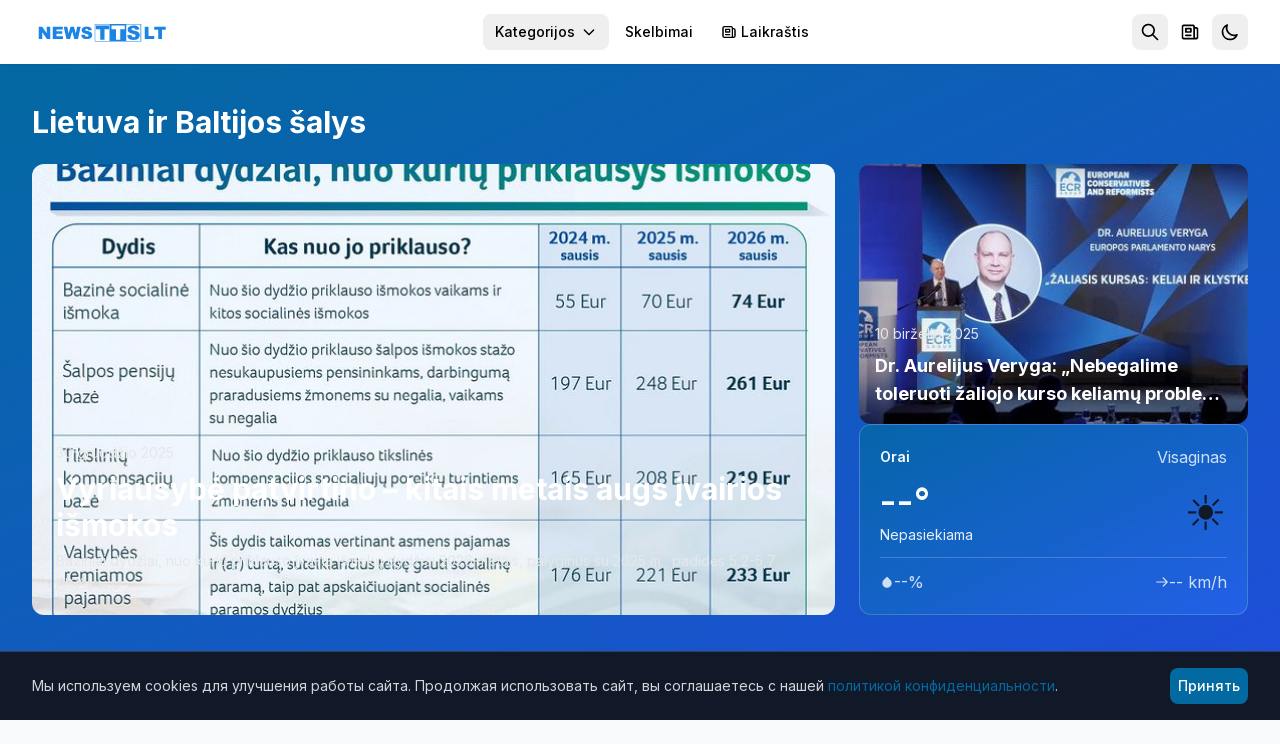

--- FILE ---
content_type: text/html; charset=utf-8
request_url: https://news.tts.lt/lt/category/lietuva-ir-baltijos-%C5%A1alis/?page=6
body_size: 24051
content:

<!doctype html>
<html lang="lt" >
<head>
    <meta charset="utf-8">
    <meta name="viewport" content="width=device-width, initial-scale=1.0">
    <meta name="keywords" content="">
    <meta name="description" content="Lietuvos ir Visagino naujienos. Aktualūs įvykiai, analizė, reportažai, visuomenė, kultūra, sportas.">
    <meta name="robots" content="index, follow">
    <meta name="author" content="NEWS.TTS.LT">
    <meta name="google-site-verification" content="dVvHIObBjPw31vxvRpDPHY-AONUnPrhoHrgWYVYdVHk" />
    <meta name="yandex-verification" content="cbf18768da39c254" />
    <meta name="verify-paysera" content="e7a64be7b4e564d2f9c0c00923f0913f">
    <link rel="canonical" href="https://news.tts.lt/lt/category/lietuva-ir-baltijos-šalis/">
    

    <link rel="apple-touch-icon" sizes="180x180" href="/static/favicons/apple-touch-icon.707030b4611c.png">
    <link rel="icon" type="image/png" sizes="32x32" href="/static/favicons/favicon-32x32.ffba4bf8897b.png">
    <link rel="icon" type="image/png" sizes="16x16" href="/static/favicons/favicon-16x16.536cb5e9a3c8.png">
    <link rel="manifest" href="/static/favicons/manifest.2f639c2e5a37.json">
    <link rel="mask-icon" href="/static/favicons/safari-pinned-tab.2110998c462a.svg" color="#006cff">
    <meta name="apple-mobile-web-app-title" content="news.tts.lt">
    <meta name="application-name" content="news.tts.lt">
    <meta name="theme-color" content="#006cff">

    <meta property="fb:app_id" content="1996796237218324" />
    <meta property="fb:admins" content="100000472732458"/>
    <meta property="fb:admins" content="100008259700787"/>
    <title>Lietuva ir Baltijos šalys - Paskutinės naujienos | NEWS.TTS.LT</title>

    <!-- Structured Data - Organization -->
    <script type="application/ld+json">
    {
        "@context": "https://schema.org",
        "@type": "NewsMediaOrganization",
        "name": "NEWS.TTS.LT",
        "url": "https://news.tts.lt",
        "logo": "https://news.tts.lt/static/logo/logo-tts.f7a3779f626e.png",
        "sameAs": [
            "https://www.facebook.com/newstts",
            "https://t.me/newstts"
        ]
    }
    </script>
    

    <!-- LCP Image Preload -->
    



    
    
    
    <link rel="preload" as="image" href="/static/media/cache/dd/52/dd5230fb26276aafe3202a10f2d038a8.jpg" fetchpriority="high">
    
    
    



    <!-- Preconnect to external domains -->
    <link rel="dns-prefetch" href="https://cdn.tailwindcss.com">
    <link rel="preconnect" href="https://cdn.tailwindcss.com" crossorigin>
    <link rel="dns-prefetch" href="https://fonts.googleapis.com">
    <link rel="preconnect" href="https://fonts.googleapis.com">
    <link rel="preconnect" href="https://fonts.gstatic.com" crossorigin>
    <link rel="dns-prefetch" href="https://www.google-analytics.com">
    <link rel="dns-prefetch" href="https://connect.facebook.net">

    <!-- Inter Font with display=swap for faster text rendering -->
    <link href="https://fonts.googleapis.com/css2?family=Inter:wght@400;500;600;700&display=swap" rel="stylesheet">

    <!-- Tailwind CSS -->
    <script src="https://cdn.tailwindcss.com"></script>
    <script>
        tailwind.config = {
            darkMode: 'class',
            theme: {
                extend: {
                    colors: {
                        primary: '#0369A1',
                    },
                    fontFamily: {
                        sans: ['Inter', 'system-ui', '-apple-system', 'sans-serif'],
                    },
                    fontSize: {
                        base: '15px',
                    },
                }
            }
        }
    </script>

    <!-- Dark mode initialization (prevent flash) -->
    <script>
        (function() {
            const theme = localStorage.getItem('news_theme');
            if (theme === 'dark' || (!theme && window.matchMedia('(prefers-color-scheme: dark)').matches)) {
                document.documentElement.classList.add('dark');
            }
        })();
    </script>

    <style>
        @layer utilities {
            .line-clamp-2 {
                display: -webkit-box;
                -webkit-line-clamp: 2;
                -webkit-box-orient: vertical;
                overflow: hidden;
            }
            .line-clamp-3 {
                display: -webkit-box;
                -webkit-line-clamp: 3;
                -webkit-box-orient: vertical;
                overflow: hidden;
            }
        }
        /* Smooth scrollbar for dark mode */
        .dark ::-webkit-scrollbar {
            width: 10px;
            height: 10px;
        }
        .dark ::-webkit-scrollbar-track {
            background: #1f2937;
        }
        .dark ::-webkit-scrollbar-thumb {
            background: #4b5563;
            border-radius: 5px;
        }
        .dark ::-webkit-scrollbar-thumb:hover {
            background: #6b7280;
        }
        /* Light mode: convert gray text to black for better contrast */
        .text-gray-400, .text-gray-500, .text-gray-600, .text-gray-700 {
            color: #000000 !important; /* gray-900 = black */
        }
        /* Dark mode: keep light text for contrast */
        .dark .text-gray-400, .dark .text-gray-500, .dark .text-gray-600, .dark .text-gray-700 {
            color: #d1d5db !important; /* gray-300 */
        }
    </style>
</head>
<body id="body" class="bg-gray-50 dark:bg-gray-900 min-h-screen font-sans text-gray-900 dark:text-gray-100 transition-colors duration-200" >

    
<!-- Header -->
<header class="bg-white dark:bg-gray-800 shadow-sm sticky top-0 z-50 transition-colors duration-200" role="banner">
    <a href="#main-content" class="sr-only focus:not-sr-only focus:absolute focus:top-2 focus:left-2 bg-primary text-white px-2 py-2 rounded-lg z-[100]">
        Eiti į turinį
    </a>
    <div class="max-w-7xl mx-auto px-2 sm:px-6 lg:px-8">
        <div class="flex items-center h-16">
            <!-- Logo -->
            <div class="flex-shrink-0">
                <a href="/lt/" class="flex items-center" aria-label="NEWS.TTS.LT - Į pradžią">
                    <img src="/static/logo/logo-white.d70896691d4f.svg" alt="NEWS.TTS.LT - Lietuvos naujienos" class="h-7 hidden dark:block" width="140" height="28">
                    <img src="/static/logo/logo-white.d70896691d4f.svg" alt="NEWS.TTS.LT - Lietuvos naujienos" class="h-7 dark:hidden" width="140" height="28" style="filter: brightness(0) saturate(100%) invert(38%) sepia(98%) saturate(1459%) hue-rotate(190deg) brightness(93%) contrast(92%);">
                </a>
            </div>

            <!-- Desktop Navigation - pushed to right -->
            <nav class="hidden md:flex items-center space-x-1 ml-auto" role="navigation" aria-label="Pagrindinis meniu">
                

                <!-- Top menu categories -->
                
                    
                
                    
                
                    
                
                    
                
                    
                
                    
                
                    
                
                    
                
                    
                
                    
                
                    
                
                    
                
                    
                
                    
                
                    
                
                    
                
                    
                
                    
                
                    
                
                    
                
                    
                
                    
                
                    
                
                    
                
                    
                
                    
                
                    
                
                    
                
                    
                
                    
                
                    
                
                    
                
                    
                
                    
                
                    
                
                    
                
                    
                
                    
                
                    
                
                    
                
                    
                
                    
                
                    
                
                    
                
                    
                
                    
                
                    
                
                    
                
                    
                
                    
                
                    
                
                    
                
                    
                
                    
                

                <!-- Categories Dropdown -->
                <div class="relative">
                    <button onclick="document.getElementById('categories-dropdown').classList.toggle('hidden')"
                            class="px-3 py-2 text-sm font-medium text-gray-600 dark:text-gray-300 hover:text-primary dark:hover:text-primary rounded-lg hover:bg-gray-100 dark:hover:bg-gray-700 transition inline-flex items-center whitespace-nowrap"
                            aria-expanded="false"
                            aria-haspopup="true"
                            aria-controls="categories-dropdown">
                        Kategorijos
                        <svg class="ml-1.5 w-4 h-4" fill="none" stroke="currentColor" viewBox="0 0 24 24" aria-hidden="true">
                            <path stroke-linecap="round" stroke-linejoin="round" stroke-width="2" d="M19 9l-7 7-7-7"></path>
                        </svg>
                    </button>
                    <div id="categories-dropdown" class="hidden absolute right-0 mt-2 w-56 bg-white dark:bg-gray-800 rounded-lg shadow-lg border border-gray-200 dark:border-gray-700 py-2 z-50 max-h-96 overflow-y-auto" role="menu">
                        
                            
                            <a href="/lt/category/atsisveikiname/"
                               class="block px-2 py-2 text-sm text-gray-700 dark:text-gray-300 hover:bg-gray-100 dark:hover:bg-gray-700 transition"
                               role="menuitem">
                                Atsisveikiname
                            </a>
                            
                        
                            
                            <a href="/lt/category/be-cenz%C5%ABros/"
                               class="block px-2 py-2 text-sm text-gray-700 dark:text-gray-300 hover:bg-gray-100 dark:hover:bg-gray-700 transition"
                               role="menuitem">
                                Be cenzūros
                            </a>
                            
                        
                            
                        
                            
                            <a href="/lt/category/energetika/"
                               class="block px-2 py-2 text-sm text-gray-700 dark:text-gray-300 hover:bg-gray-100 dark:hover:bg-gray-700 transition"
                               role="menuitem">
                                Energetika
                            </a>
                            
                        
                            
                            <a href="/lt/category/%C4%AFdomu-%C5%BEinoti/"
                               class="block px-2 py-2 text-sm text-gray-700 dark:text-gray-300 hover:bg-gray-100 dark:hover:bg-gray-700 transition"
                               role="menuitem">
                                Įdomu žinoti
                            </a>
                            
                        
                            
                        
                            
                        
                            
                            <a href="/lt/category/%C4%AFvykiai-ir-kriminalas/"
                               class="block px-2 py-2 text-sm text-gray-700 dark:text-gray-300 hover:bg-gray-100 dark:hover:bg-gray-700 transition"
                               role="menuitem">
                                Įvykiai ir kriminalas
                            </a>
                            
                        
                            
                            <a href="/lt/category/kult%C5%ABros-ir-sporto-renginiai/"
                               class="block px-2 py-2 text-sm text-gray-700 dark:text-gray-300 hover:bg-gray-100 dark:hover:bg-gray-700 transition"
                               role="menuitem">
                                Kultūros ir sporto renginiai
                            </a>
                            
                        
                            
                            <a href="/lt/category/lietuva-ir-baltijos-%C5%A1alis/"
                               class="block px-2 py-2 text-sm text-gray-700 dark:text-gray-300 hover:bg-gray-100 dark:hover:bg-gray-700 transition"
                               role="menuitem">
                                Lietuva ir Baltijos šalys
                            </a>
                            
                        
                            
                        
                            
                        
                            
                            <a href="/lt/category/pasaulyje/"
                               class="block px-2 py-2 text-sm text-gray-700 dark:text-gray-300 hover:bg-gray-100 dark:hover:bg-gray-700 transition"
                               role="menuitem">
                                Pasaulyje
                            </a>
                            
                        
                            
                            <a href="/lt/category/projektas-europos-pulsas/"
                               class="block px-2 py-2 text-sm text-gray-700 dark:text-gray-300 hover:bg-gray-100 dark:hover:bg-gray-700 transition"
                               role="menuitem">
                                Projektas „Europos Pulsas“
                            </a>
                            
                        
                            
                            <a href="/lt/category/reklama/"
                               class="block px-2 py-2 text-sm text-gray-700 dark:text-gray-300 hover:bg-gray-100 dark:hover:bg-gray-700 transition"
                               role="menuitem">
                                Reklama
                            </a>
                            
                        
                            
                        
                            
                        
                            
                            <a href="/lt/category/rinkimai-2023/"
                               class="block px-2 py-2 text-sm text-gray-700 dark:text-gray-300 hover:bg-gray-100 dark:hover:bg-gray-700 transition"
                               role="menuitem">
                                Rinkimai 2023
                            </a>
                            
                        
                            
                            <a href="/lt/category/rinkimai-2024/"
                               class="block px-2 py-2 text-sm text-gray-700 dark:text-gray-300 hover:bg-gray-100 dark:hover:bg-gray-700 transition"
                               role="menuitem">
                                Rinkimai 2024
                            </a>
                            
                        
                            
                            <a href="/lt/category/sveikinimai/"
                               class="block px-2 py-2 text-sm text-gray-700 dark:text-gray-300 hover:bg-gray-100 dark:hover:bg-gray-700 transition"
                               role="menuitem">
                                Sveikinimai
                            </a>
                            
                        
                            
                        
                            
                            <a href="/lt/category/visaginas-ir-visaginie%C4%8Diai/"
                               class="block px-2 py-2 text-sm text-gray-700 dark:text-gray-300 hover:bg-gray-100 dark:hover:bg-gray-700 transition"
                               role="menuitem">
                                Visaginas ir visaginiečiai
                            </a>
                            
                        
                            
                            <a href="/lt/category/visagine/"
                               class="block px-2 py-2 text-sm text-gray-700 dark:text-gray-300 hover:bg-gray-100 dark:hover:bg-gray-700 transition"
                               role="menuitem">
                                Visagine
                            </a>
                            
                        
                            
                        
                            
                        
                            
                        
                            
                        
                            
                        
                            
                        
                            
                        
                            
                        
                            
                        
                            
                        
                            
                        
                            
                        
                            
                        
                            
                        
                            
                        
                            
                        
                            
                        
                            
                        
                            
                        
                            
                        
                            
                        
                            
                        
                            
                        
                            
                        
                            
                        
                            
                        
                            
                        
                            
                        
                            
                        
                            
                        
                            
                        
                    </div>
                </div>

                <!-- Cross-site links -->
                <a href="https://board.tts.lt"
                   class="px-3 py-2 text-sm font-medium text-gray-600 dark:text-gray-300 hover:text-primary dark:hover:text-primary rounded-lg hover:bg-gray-100 dark:hover:bg-gray-700 transition whitespace-nowrap">
                    Skelbimai
                </a>
                <a href="https://visinfo.lt/lt/"
                   class="px-3 py-2 text-sm font-medium text-gray-600 dark:text-gray-300 hover:text-primary dark:hover:text-primary rounded-lg hover:bg-gray-100 dark:hover:bg-gray-700 transition whitespace-nowrap inline-flex items-center">
                    <svg class="w-4 h-4 mr-1" fill="none" stroke="currentColor" viewBox="0 0 24 24" aria-hidden="true">
                        <path stroke-linecap="round" stroke-linejoin="round" stroke-width="2" d="M19 20H5a2 2 0 01-2-2V6a2 2 0 012-2h10a2 2 0 012 2v1m2 13a2 2 0 01-2-2V7m2 13a2 2 0 002-2V9a2 2 0 00-2-2h-2m-4-3H9M7 16h6M7 8h6v4H7V8z"></path>
                    </svg>
                    Laikraštis
                </a>
            </nav>

            <!-- Right Section - ml-auto pushes to far right on mobile -->
            <div class="flex items-center space-x-1 ml-auto">
                <!-- Search -->
                <div class="relative" id="search-container">
                    <!-- Search Toggle Button (visible when search is collapsed) -->
                    <button onclick="SearchToggle.open()"
                            id="search-toggle-btn"
                            class="p-2 rounded-lg text-gray-500 dark:text-gray-400 hover:bg-gray-100 dark:hover:bg-gray-700 transition"
                            aria-label="Atidaryti paiešką"
                            title="Paieška">
                        <svg class="w-5 h-5" fill="none" stroke="currentColor" viewBox="0 0 24 24" aria-hidden="true">
                            <path stroke-linecap="round" stroke-linejoin="round" stroke-width="2" d="M21 21l-6-6m2-5a7 7 0 11-14 0 7 7 0 0114 0z"></path>
                        </svg>
                    </button>

                    <!-- Expanded Search Form (hidden by default) -->
                    <div id="search-expanded" class="hidden flex items-center">
                        <form action="/search/lt/" method="get" class="flex items-center">
                            <div class="relative">
                                <input type="text"
                                       name="q"
                                       id="header-search-input"
                                       placeholder="Ieškoti naujienų..."
                                       autocomplete="off"
                                       class="w-48 sm:w-64 px-2 py-2 pl-10 text-sm text-gray-900 dark:text-white bg-gray-100 dark:bg-gray-700 rounded-lg border-0 focus:ring-2 focus:ring-primary/50 transition-all">
                                <svg class="absolute left-3 top-1/2 -translate-y-1/2 w-4 h-4 text-gray-400" fill="none" stroke="currentColor" viewBox="0 0 24 24">
                                    <path stroke-linecap="round" stroke-linejoin="round" stroke-width="2" d="M21 21l-6-6m2-5a7 7 0 11-14 0 7 7 0 0114 0z"></path>
                                </svg>
                            </div>
                            <button type="button"
                                    onclick="SearchToggle.close()"
                                    class="ml-2 p-2 rounded-lg text-gray-500 dark:text-gray-400 hover:bg-gray-100 dark:hover:bg-gray-700 transition"
                                    aria-label="Uždaryti paiešką">
                                <svg class="w-5 h-5" fill="none" stroke="currentColor" viewBox="0 0 24 24">
                                    <path stroke-linecap="round" stroke-linejoin="round" stroke-width="2" d="M6 18L18 6M6 6l12 12"></path>
                                </svg>
                            </button>
                        </form>

                        <!-- Header Search Suggestions -->
                        <div id="header-search-suggestions" class="hidden absolute top-full right-0 mt-2 w-64 sm:w-80 bg-white dark:bg-gray-800 rounded-xl shadow-xl border border-gray-200 dark:border-gray-700 overflow-hidden z-50">
                            <ul class="divide-y divide-gray-100 dark:divide-gray-700" id="header-suggestions-list"></ul>
                        </div>
                    </div>
                </div>

                <!-- Newspaper/VISINFO Link -->
                <a href="https://visinfo.lt/lt/"
                   class="p-2 rounded-lg text-gray-500 dark:text-gray-400 hover:bg-gray-100 dark:hover:bg-gray-700 hover:text-primary transition"
                   aria-label="Laikraštis VISINFO"
                   title="Laikraštis VISINFO">
                    <svg class="w-5 h-5" fill="none" stroke="currentColor" viewBox="0 0 24 24" aria-hidden="true">
                        <path stroke-linecap="round" stroke-linejoin="round" stroke-width="2" d="M19 20H5a2 2 0 01-2-2V6a2 2 0 012-2h10a2 2 0 012 2v1m2 13a2 2 0 01-2-2V7m2 13a2 2 0 002-2V9a2 2 0 00-2-2h-2m-4-3H9M7 16h6M7 8h6v4H7V8z"></path>
                    </svg>
                </a>

                <!-- Theme Toggle -->
                <button onclick="ThemeToggle.toggle()"
                        class="p-2 rounded-lg text-gray-500 dark:text-gray-400 hover:bg-gray-100 dark:hover:bg-gray-700 transition"
                        aria-label="Pakeisti temą"
                        title="Pakeisti temą">
                    <svg id="moon-icon" class="w-5 h-5" fill="none" stroke="currentColor" viewBox="0 0 24 24" aria-hidden="true">
                        <path stroke-linecap="round" stroke-linejoin="round" stroke-width="2" d="M20.354 15.354A9 9 0 018.646 3.646 9.003 9.003 0 0012 21a9.003 9.003 0 008.354-5.646z"></path>
                    </svg>
                    <svg id="sun-icon" class="w-5 h-5 hidden" fill="none" stroke="currentColor" viewBox="0 0 24 24" aria-hidden="true">
                        <path stroke-linecap="round" stroke-linejoin="round" stroke-width="2" d="M12 3v1m0 16v1m9-9h-1M4 12H3m15.364 6.364l-.707-.707M6.343 6.343l-.707-.707m12.728 0l-.707.707M6.343 17.657l-.707.707M16 12a4 4 0 11-8 0 4 4 0 018 0z"></path>
                    </svg>
                </button>

                <!-- Mobile Menu Button -->
                <button onclick="document.getElementById('mobile-menu').classList.toggle('hidden')"
                        class="md:hidden p-2 rounded-lg text-gray-500 dark:text-gray-400 hover:bg-gray-100 dark:hover:bg-gray-700 transition"
                        aria-label="Atidaryti meniu"
                        aria-expanded="false"
                        aria-controls="mobile-menu">
                    <svg class="w-6 h-6" fill="none" stroke="currentColor" viewBox="0 0 24 24" aria-hidden="true">
                        <path stroke-linecap="round" stroke-linejoin="round" stroke-width="2" d="M4 6h16M4 12h16M4 18h16"></path>
                    </svg>
                </button>
            </div>
        </div>

        <!-- Mobile Navigation -->
        <nav id="mobile-menu" class="hidden md:hidden pb-4 max-h-[70vh] overflow-y-auto" role="navigation" aria-label="Mobilusis meniu">
            <div class="space-y-1">
                <!-- Language Switcher (Mobile) -->
                <div class="px-3 py-2">
                    <p class="text-xs font-semibold text-gray-500 dark:text-gray-400 uppercase mb-2">Kalba / Язык</p>
                    <div class="flex items-center bg-gray-100 dark:bg-gray-700 rounded-lg p-0.5">
                        <a href="/"
                           class="flex-1 text-center px-3 py-1.5 text-sm font-medium rounded-md transition text-gray-600 dark:text-gray-400 hover:bg-white dark:hover:bg-gray-600">
                            RU
                        </a>
                        <a href="/lt/"
                           class="flex-1 text-center px-3 py-1.5 text-sm font-medium rounded-md transition bg-white dark:bg-gray-600 text-gray-900 dark:text-white shadow-sm">
                            LT
                        </a>
                    </div>
                </div>
                <div class="border-t border-gray-200 dark:border-gray-700 my-2" role="separator"></div>
                <!-- Mobile Search -->
                <form action="/search/lt/" method="get" class="px-3 py-2">
                    <div class="relative">
                        <input type="text"
                               name="q"
                               placeholder="Ieškoti naujienų..."
                               class="w-full px-2 py-2 pl-10 text-sm text-gray-900 dark:text-white bg-gray-100 dark:bg-gray-700 rounded-lg border-0 focus:ring-2 focus:ring-primary/50">
                        <svg class="absolute left-3 top-1/2 -translate-y-1/2 w-4 h-4 text-gray-400" fill="none" stroke="currentColor" viewBox="0 0 24 24">
                            <path stroke-linecap="round" stroke-linejoin="round" stroke-width="2" d="M21 21l-6-6m2-5a7 7 0 11-14 0 7 7 0 0114 0z"></path>
                        </svg>
                    </div>
                </form>
                <div class="border-t border-gray-200 dark:border-gray-700 my-2" role="separator"></div>
                <!-- Top menu categories -->
                
                    
                
                    
                
                    
                
                    
                
                    
                
                    
                
                    
                
                    
                
                    
                
                    
                
                    
                
                    
                
                    
                
                    
                
                    
                
                    
                
                    
                
                    
                
                    
                
                    
                
                    
                
                    
                
                    
                
                    
                
                    
                
                    
                
                    
                
                    
                
                    
                
                    
                
                    
                
                    
                
                    
                
                    
                
                    
                
                    
                
                    
                
                    
                
                    
                
                    
                
                    
                
                    
                
                    
                
                    
                
                    
                
                    
                
                    
                
                    
                
                    
                
                    
                
                    
                
                    
                
                    
                
                    
                
                <div class="border-t border-gray-200 dark:border-gray-700 my-2" role="separator"></div>
                <p class="px-3 py-1 font-semibold text-gray-500 dark:text-gray-400 uppercase" aria-hidden="true">Kategorijos</p>
                
                    
                    <a href="/lt/category/atsisveikiname/"
                       class="block px-3 py-2 text-sm text-gray-600 dark:text-gray-400 hover:text-primary rounded-lg hover:bg-gray-100 dark:hover:bg-gray-700 transition">
                        Atsisveikiname
                    </a>
                    
                
                    
                    <a href="/lt/category/be-cenz%C5%ABros/"
                       class="block px-3 py-2 text-sm text-gray-600 dark:text-gray-400 hover:text-primary rounded-lg hover:bg-gray-100 dark:hover:bg-gray-700 transition">
                        Be cenzūros
                    </a>
                    
                
                    
                
                    
                    <a href="/lt/category/energetika/"
                       class="block px-3 py-2 text-sm text-gray-600 dark:text-gray-400 hover:text-primary rounded-lg hover:bg-gray-100 dark:hover:bg-gray-700 transition">
                        Energetika
                    </a>
                    
                
                    
                    <a href="/lt/category/%C4%AFdomu-%C5%BEinoti/"
                       class="block px-3 py-2 text-sm text-gray-600 dark:text-gray-400 hover:text-primary rounded-lg hover:bg-gray-100 dark:hover:bg-gray-700 transition">
                        Įdomu žinoti
                    </a>
                    
                
                    
                
                    
                
                    
                    <a href="/lt/category/%C4%AFvykiai-ir-kriminalas/"
                       class="block px-3 py-2 text-sm text-gray-600 dark:text-gray-400 hover:text-primary rounded-lg hover:bg-gray-100 dark:hover:bg-gray-700 transition">
                        Įvykiai ir kriminalas
                    </a>
                    
                
                    
                    <a href="/lt/category/kult%C5%ABros-ir-sporto-renginiai/"
                       class="block px-3 py-2 text-sm text-gray-600 dark:text-gray-400 hover:text-primary rounded-lg hover:bg-gray-100 dark:hover:bg-gray-700 transition">
                        Kultūros ir sporto renginiai
                    </a>
                    
                
                    
                    <a href="/lt/category/lietuva-ir-baltijos-%C5%A1alis/"
                       class="block px-3 py-2 text-sm text-gray-600 dark:text-gray-400 hover:text-primary rounded-lg hover:bg-gray-100 dark:hover:bg-gray-700 transition">
                        Lietuva ir Baltijos šalys
                    </a>
                    
                
                    
                
                    
                
                    
                    <a href="/lt/category/pasaulyje/"
                       class="block px-3 py-2 text-sm text-gray-600 dark:text-gray-400 hover:text-primary rounded-lg hover:bg-gray-100 dark:hover:bg-gray-700 transition">
                        Pasaulyje
                    </a>
                    
                
                    
                    <a href="/lt/category/projektas-europos-pulsas/"
                       class="block px-3 py-2 text-sm text-gray-600 dark:text-gray-400 hover:text-primary rounded-lg hover:bg-gray-100 dark:hover:bg-gray-700 transition">
                        Projektas „Europos Pulsas“
                    </a>
                    
                
                    
                    <a href="/lt/category/reklama/"
                       class="block px-3 py-2 text-sm text-gray-600 dark:text-gray-400 hover:text-primary rounded-lg hover:bg-gray-100 dark:hover:bg-gray-700 transition">
                        Reklama
                    </a>
                    
                
                    
                
                    
                
                    
                    <a href="/lt/category/rinkimai-2023/"
                       class="block px-3 py-2 text-sm text-gray-600 dark:text-gray-400 hover:text-primary rounded-lg hover:bg-gray-100 dark:hover:bg-gray-700 transition">
                        Rinkimai 2023
                    </a>
                    
                
                    
                    <a href="/lt/category/rinkimai-2024/"
                       class="block px-3 py-2 text-sm text-gray-600 dark:text-gray-400 hover:text-primary rounded-lg hover:bg-gray-100 dark:hover:bg-gray-700 transition">
                        Rinkimai 2024
                    </a>
                    
                
                    
                    <a href="/lt/category/sveikinimai/"
                       class="block px-3 py-2 text-sm text-gray-600 dark:text-gray-400 hover:text-primary rounded-lg hover:bg-gray-100 dark:hover:bg-gray-700 transition">
                        Sveikinimai
                    </a>
                    
                
                    
                
                    
                    <a href="/lt/category/visaginas-ir-visaginie%C4%8Diai/"
                       class="block px-3 py-2 text-sm text-gray-600 dark:text-gray-400 hover:text-primary rounded-lg hover:bg-gray-100 dark:hover:bg-gray-700 transition">
                        Visaginas ir visaginiečiai
                    </a>
                    
                
                    
                    <a href="/lt/category/visagine/"
                       class="block px-3 py-2 text-sm text-gray-600 dark:text-gray-400 hover:text-primary rounded-lg hover:bg-gray-100 dark:hover:bg-gray-700 transition">
                        Visagine
                    </a>
                    
                
                    
                
                    
                
                    
                
                    
                
                    
                
                    
                
                    
                
                    
                
                    
                
                    
                
                    
                
                    
                
                    
                
                    
                
                    
                
                    
                
                    
                
                    
                
                    
                
                    
                
                    
                
                    
                
                    
                
                    
                
                    
                
                    
                
                    
                
                    
                
                    
                
                    
                
                    
                
                <div class="border-t border-gray-200 dark:border-gray-700 my-2" role="separator"></div>
                <p class="px-3 py-1 font-semibold text-gray-500 dark:text-gray-400 uppercase" aria-hidden="true">Mūsų projektai</p>
                <a href="https://board.tts.lt"
                   class="block px-3 py-2 text-sm text-gray-600 dark:text-gray-400 hover:text-primary rounded-lg hover:bg-gray-100 dark:hover:bg-gray-700 transition">
                    Skelbimai
                </a>
                <a href="https://visinfo.lt/lt/"
                   class="flex items-center px-3 py-2 text-sm text-gray-600 dark:text-gray-400 hover:text-primary rounded-lg hover:bg-gray-100 dark:hover:bg-gray-700 transition">
                    <svg class="w-4 h-4 mr-2" fill="none" stroke="currentColor" viewBox="0 0 24 24" aria-hidden="true">
                        <path stroke-linecap="round" stroke-linejoin="round" stroke-width="2" d="M19 20H5a2 2 0 01-2-2V6a2 2 0 012-2h10a2 2 0 012 2v1m2 13a2 2 0 01-2-2V7m2 13a2 2 0 002-2V9a2 2 0 00-2-2h-2m-4-3H9M7 16h6M7 8h6v4H7V8z"></path>
                    </svg>
                    Laikraštis VISINFO
                </a>
            </div>
        </nav>
    </div>
</header>

<script>
document.addEventListener('click', function(e) {
    const dropdown = document.getElementById('categories-dropdown');
    const button = dropdown?.previousElementSibling;
    if (dropdown && !dropdown.contains(e.target) && !button?.contains(e.target)) {
        dropdown.classList.add('hidden');
    }
});

// Search Toggle functionality
var SearchToggle = {
    open: function() {
        document.getElementById('search-toggle-btn').classList.add('hidden');
        document.getElementById('search-expanded').classList.remove('hidden');
        var input = document.getElementById('header-search-input');
        if (input) {
            setTimeout(function() { input.focus(); }, 100);
        }
    },
    close: function() {
        document.getElementById('search-toggle-btn').classList.remove('hidden');
        document.getElementById('search-expanded').classList.add('hidden');
        document.getElementById('header-search-suggestions').classList.add('hidden');
    }
};

// Header Search Suggestions
(function() {
    var searchInput = document.getElementById('header-search-input');
    var suggestionsContainer = document.getElementById('header-search-suggestions');
    var suggestionsList = document.getElementById('header-suggestions-list');
    var debounceTimer;

    if (!searchInput || !suggestionsContainer || !suggestionsList) return;

    searchInput.addEventListener('input', function() {
        var query = this.value.trim();

        clearTimeout(debounceTimer);

        if (query.length < 2) {
            suggestionsContainer.classList.add('hidden');
            return;
        }

        debounceTimer = setTimeout(function() {
            fetch('/search/suggestions/?q=' + encodeURIComponent(query))
                .then(function(response) { return response.json(); })
                .then(function(data) {
                    if (data.suggestions && data.suggestions.length > 0) {
                        suggestionsList.innerHTML = data.suggestions.map(function(item) {
                            return '<li><a href="/' + item.slug + '/" class="block px-2 py-3 hover:bg-gray-50 dark:hover:bg-gray-700 text-gray-900 dark:text-white text-sm">' +
                                   '<span class="line-clamp-1">' + item.title + '</span></a></li>';
                        }).join('');
                        suggestionsContainer.classList.remove('hidden');
                    } else {
                        suggestionsContainer.classList.add('hidden');
                    }
                })
                .catch(function() {
                    suggestionsContainer.classList.add('hidden');
                });
        }, 300);
    });

    // Hide suggestions on escape
    searchInput.addEventListener('keydown', function(e) {
        if (e.key === 'Escape') {
            SearchToggle.close();
        }
    });

    // Close search when clicking outside
    document.addEventListener('click', function(e) {
        var container = document.getElementById('search-container');
        if (container && !container.contains(e.target)) {
            var expanded = document.getElementById('search-expanded');
            if (expanded && !expanded.classList.contains('hidden')) {
                SearchToggle.close();
            }
        }
    });
})();
</script>


    



<!-- Hero Section -->
<section class="bg-gradient-to-br from-primary to-blue-700 dark:from-gray-800 dark:to-gray-900" aria-label="Pagrindinės naujienos">
    <div class="max-w-7xl mx-auto px-2 sm:px-6 lg:px-8 py-6 sm:py-10">
        
        <h1 class="text-2xl sm:text-3xl font-bold text-white mb-6">Lietuva ir Baltijos šalys</h1>
        

        <div class="grid grid-cols-1 lg:grid-cols-3 gap-4 lg:gap-6">
            <!-- Featured Post (Large) -->
            <div class="lg:col-span-2">
                
                    
<!-- Hero Card -->

<article class="h-full">
    <a href="/vyriausyb%C4%97-patvirtino-kitais-metais-augs-%C4%AFvairios-i%C5%A1mokos/" class="block group h-full" aria-label="Vyriausybė patvirtino – kitais metais augs įvairios išmokos">
        <div class="relative aspect-[16/10] sm:aspect-video rounded-xl overflow-hidden w-full h-full min-h-[200px]">
            
                
                    
                    <img src="/static/media/cache/dd/52/dd5230fb26276aafe3202a10f2d038a8.jpg" alt="Vyriausybė patvirtino – kitais metais augs įvairios išmokos - Lietuva ir Baltijos šalys"
                         class="w-full h-full object-cover group-hover:scale-105 transition-transform duration-500"
                         width="800" height="450" loading="eager" fetchpriority="high">
                    
                
            

            <!-- Gradient Overlay -->
            <div class="absolute inset-0 bg-gradient-to-t from-black/80 via-black/30 to-transparent" aria-hidden="true"></div>

            <!-- Content -->
            <div class="absolute bottom-0 left-0 right-0 p-4 sm:p-6">
                <!-- Meta -->
                <div class="flex items-center gap-2 sm:text-sm text-gray-200 mb-2">
                    <time datetime="2025-12-30T08:00:00+02:00">30 gruodžio 2025</time>
                </div>

                <!-- Title -->
                <h3 class="text-xl sm:text-2xl lg:text-3xl font-bold text-white group-hover:text-blue-200 transition line-clamp-2">
                    Vyriausybė patvirtino – kitais metais augs įvairios išmokos
                </h3>

                
                <p class="hidden sm:block mt-2 text-sm text-gray-200 line-clamp-2">
                    Baziniai dydžiai,&nbsp;nuo kurių priklauso įvairių i&scaron;mokų dydžiai 2026 metais, palyginus su 2025 m., padidės 5,2-5,7 proc.
                </p>
                
            </div>
        </div>
    </a>
</article>


                
            </div>

            <!-- Secondary Post + Weather -->
            <div class="flex flex-col gap-4 lg:gap-6">
                
                <div class="flex-1">
                    
<!-- Hero Card -->

<article class="h-full">
    <a href="/Dr_Aurelijus%20Veryga_Nebegalime-toleruoti-%C5%BEaliojo-kurso-keliam%C5%B3-problem%C5%B3-verslui,/" class="block group h-full" aria-label="Dr. Aurelijus Veryga: „Nebegalime toleruoti žaliojo kurso keliamų problemų verslui, žemės ūkiui, pramonei – privalome veikti“">
        <div class="relative aspect-video rounded-xl overflow-hidden w-full h-full min-h-[200px]">
            
                
                    
                    <img src="/static/media/cache/71/16/711685423e7edae5e01b57c006362c14.jpg" alt="Dr. Aurelijus Veryga: „Nebegalime toleruoti žaliojo kurso keliamų problemų verslui, žemės ūkiui, pramonei – privalome veikti“ - Lietuva ir Baltijos šalys"
                         class="w-full h-full object-cover group-hover:scale-105 transition-transform duration-500"
                         width="400" height="250" loading="lazy">
                    
                
            

            <!-- Gradient Overlay -->
            <div class="absolute inset-0 bg-gradient-to-t from-black/80 via-black/30 to-transparent" aria-hidden="true"></div>

            <!-- Content -->
            <div class="absolute bottom-0 left-0 right-0 p-4 ">
                <!-- Meta -->
                <div class="flex items-center gap-2 sm:text-sm text-gray-200 mb-2">
                    <time datetime="2025-06-10T17:52:40+03:00">10 birželio 2025</time>
                </div>

                <!-- Title -->
                <h3 class="text-lg font-bold text-white group-hover:text-blue-200 transition line-clamp-2">
                    Dr. Aurelijus Veryga: „Nebegalime toleruoti žaliojo kurso keliamų problemų verslui, žemės ūkiui, pramonei – privalome veikti“
                </h3>

                
            </div>
        </div>
    </a>
</article>


                </div>
                

                <!-- Weather Widget -->
                
                <!-- Weather Widget for Hero Section - Lithuanian -->
<section class="bg-gradient-to-br from-primary/80 to-blue-600/80 dark:from-gray-700 dark:to-gray-800 backdrop-blur-sm rounded-xl p-5 border border-white/20 dark:border-gray-600" aria-labelledby="weather-title" aria-live="polite">
    <div class="flex items-center justify-between mb-3">
        <h3 id="weather-title" class="text-sm font-semibold text-white">Orai</h3>
        <span class="text-white/80">Visaginas</span>
    </div>
    <div id="weather-widget">
        <div class="flex items-center justify-between">
            <div>
                <div class="text-4xl font-semibold text-white" id="weather-temp" aria-label="Temperatūra">--°</div>
                <p class="mt-1 text-sm text-white/90" id="weather-desc">Kraunama...</p>
            </div>
            <div id="weather-icon" class="text-5xl" aria-hidden="true">☀️</div>
        </div>
        <div class="mt-3 pt-3 border-t border-white/20 dark:border-gray-600 flex items-center justify-between text-white/80">
            <span id="weather-humidity" class="flex items-center gap-1.5" aria-label="Drėgmė">
                <svg class="w-3.5 h-3.5" fill="currentColor" viewBox="0 0 24 24" aria-hidden="true">
                    <path d="M12 2.69l5.66 5.66a8 8 0 1 1-11.31 0z"/>
                </svg>
                --%
            </span>
            <span id="weather-wind" class="flex items-center gap-1.5" aria-label="Vėjas">
                <svg class="w-3.5 h-3.5" fill="none" stroke="currentColor" viewBox="0 0 24 24" aria-hidden="true">
                    <path stroke-linecap="round" stroke-linejoin="round" stroke-width="2" d="M14 5l7 7m0 0l-7 7m7-7H3"></path>
                </svg>
                -- km/h
            </span>
        </div>
    </div>
</section>

<script>
(function() {
    const CACHE_KEY = 'weather_cache';
    const CACHE_TTL = 30 * 60 * 1000; // 30 minutes

    const icons = {
        0: '☀️', 1: '🌤️', 2: '⛅', 3: '☁️',
        45: '🌫️', 48: '🌫️', 51: '🌧️', 53: '🌧️', 55: '🌧️',
        61: '🌧️', 63: '🌧️', 65: '🌧️', 71: '❄️', 73: '❄️', 75: '❄️',
        77: '❄️', 80: '🌧️', 81: '🌧️', 82: '🌧️',
        85: '❄️', 86: '❄️', 95: '⛈️', 96: '⛈️', 99: '⛈️'
    };
    const descs = {
        0: 'Giedra', 1: 'Daugiausia giedra', 2: 'Kintama debesuotumas', 3: 'Debesuota',
        45: 'Rūkas', 48: 'Rūkas', 51: 'Dulksna', 53: 'Dulksna', 55: 'Dulksna',
        61: 'Lietus', 63: 'Lietus', 65: 'Stiprus lietus',
        71: 'Sniegas', 73: 'Sniegas', 75: 'Stiprus sniegas',
        77: 'Snieguolės', 80: 'Liūtis', 81: 'Liūtis', 82: 'Stipri liūtis',
        85: 'Snygis', 86: 'Stiprus snygis', 95: 'Perkūnija', 96: 'Perkūnija su kruša', 99: 'Perkūnija su kruša'
    };

    function render(d) {
        document.getElementById('weather-temp').textContent = d.temp + '°C';
        document.getElementById('weather-icon').textContent = icons[d.code] || '🌤️';
        document.getElementById('weather-desc').textContent = descs[d.code] || 'Kintama';
        document.getElementById('weather-humidity').innerHTML = '<svg class="w-3.5 h-3.5" fill="currentColor" viewBox="0 0 24 24"><path d="M12 2.69l5.66 5.66a8 8 0 1 1-11.31 0z"/></svg>' + d.humidity + '%';
        document.getElementById('weather-wind').innerHTML = '<svg class="w-3.5 h-3.5" fill="none" stroke="currentColor" viewBox="0 0 24 24"><path stroke-linecap="round" stroke-linejoin="round" stroke-width="2" d="M14 5l7 7m0 0l-7 7m7-7H3"></path></svg>' + d.wind + ' km/h';
    }

    async function load() {
        try {
            const c = JSON.parse(localStorage.getItem(CACHE_KEY) || '{}');
            if (c.t && Date.now() - c.t < CACHE_TTL) { render(c.d); return; }
        } catch(e) {}

        try {
            const r = await fetch('https://api.open-meteo.com/v1/forecast?latitude=55.4667&longitude=26.4333&current_weather=true&hourly=relativehumidity_2m');
            const j = await r.json();
            const d = {
                temp: Math.round(j.current_weather.temperature),
                code: j.current_weather.weathercode,
                wind: Math.round(j.current_weather.windspeed),
                humidity: j.hourly?.relativehumidity_2m?.[new Date().getHours()] || '--'
            };
            try { localStorage.setItem(CACHE_KEY, JSON.stringify({d, t: Date.now()})); } catch(e) {}
            render(d);
        } catch(e) { document.getElementById('weather-desc').textContent = 'Nepasiekiama'; }
    }

    load();
})();
</script>

                
            </div>
        </div>
    </div>
</section>

<!-- Main Content -->
<main id="main-content" class="max-w-7xl mx-auto px-2 sm:px-6 lg:px-8 py-8 sm:py-12" role="main">
    <div class="flex flex-col lg:flex-row gap-8 items-start">
        <!-- News Grid -->
        <div class="flex-1 min-w-0">
            <!-- Date Filter for Category Pages -->
            
            
<!-- Date Filter for Search/Category Pages -->


<div class="bg-white dark:bg-gray-800 rounded-xl shadow-sm border border-gray-200 dark:border-gray-700 p-4 mb-6">
    <h3 class="text-sm font-semibold text-gray-900 dark:text-white uppercase tracking-wider mb-3">
        Filtruoti pagal datą
    </h3>
    <form id="date-filter-form" class="flex flex-wrap gap-3 items-end">
        <!-- Year Select -->
        <div class="flex-1 min-w-[120px]">
            <label for="filter-year" class="block text-xs text-gray-500 dark:text-gray-400 mb-1">
                Metai
            </label>
            <select id="filter-year" name="year"
                    class="w-full px-3 py-2 text-sm bg-gray-50 dark:bg-gray-700 border border-gray-300 dark:border-gray-600 rounded-lg focus:ring-2 focus:ring-primary focus:border-primary text-gray-900 dark:text-white">
                <option value="">Visi metai</option>
                
                <option value="2026" >
                    2026 (6)
                </option>
                
                <option value="2025" >
                    2025 (330)
                </option>
                
                <option value="2024" >
                    2024 (219)
                </option>
                
                <option value="2023" >
                    2023 (134)
                </option>
                
                <option value="2022" >
                    2022 (349)
                </option>
                
                <option value="2021" >
                    2021 (243)
                </option>
                
                <option value="2020" >
                    2020 (127)
                </option>
                
                <option value="2019" >
                    2019 (57)
                </option>
                
                <option value="2018" >
                    2018 (227)
                </option>
                
                <option value="2014" >
                    2014 (149)
                </option>
                
                <option value="2013" >
                    2013 (447)
                </option>
                
                <option value="2012" >
                    2012 (396)
                </option>
                
                <option value="2011" >
                    2011 (722)
                </option>
                
                <option value="2010" >
                    2010 (249)
                </option>
                
                <option value="2009" >
                    2009 (1)
                </option>
                
            </select>
        </div>

        <!-- Month Select -->
        <div class="flex-1 min-w-[140px]">
            <label for="filter-month" class="block text-xs text-gray-500 dark:text-gray-400 mb-1">
                Mėnuo
            </label>
            <select id="filter-month" name="month"
                    class="w-full px-3 py-2 text-sm bg-gray-50 dark:bg-gray-700 border border-gray-300 dark:border-gray-600 rounded-lg focus:ring-2 focus:ring-primary focus:border-primary text-gray-900 dark:text-white">
                <option value="">Visi mėnesiai</option>
                
                <option value="1" >Sausis</option>
                <option value="2" >Vasaris</option>
                <option value="3" >Kovas</option>
                <option value="4" >Balandis</option>
                <option value="5" >Gegužė</option>
                <option value="6" >Birželis</option>
                <option value="7" >Liepa</option>
                <option value="8" >Rugpjūtis</option>
                <option value="9" >Rugsėjis</option>
                <option value="10" >Spalis</option>
                <option value="11" >Lapkritis</option>
                <option value="12" >Gruodis</option>
                
            </select>
        </div>

        <!-- Apply Button -->
        <button type="submit"
                class="px-4 py-2 text-sm font-medium text-white bg-primary hover:bg-primary/90 rounded-lg transition">
            Filtruoti
        </button>

        
    </form>

    <!-- Active filters display -->
    
</div>

<script>
(function() {
    var form = document.getElementById('date-filter-form');
    if (!form) return;

    form.addEventListener('submit', function(e) {
        e.preventDefault();
        var year = document.getElementById('filter-year').value;
        var month = document.getElementById('filter-month').value;
        var url = new URL(window.location.href);

        // Clear existing date filters
        url.searchParams.delete('year');
        url.searchParams.delete('month');
        url.searchParams.delete('page');

        // Add new filters
        if (year) url.searchParams.set('year', year);
        if (month) url.searchParams.set('month', month);

        window.location.href = url.toString();
    });
})();
</script>


            

            <!-- Section Title -->
            <div class="flex items-center justify-between mb-6">
                <h2 class="text-xl sm:text-2xl font-bold text-gray-900 dark:text-white">
                    
                        
                            Paskutinės naujienos šiame skyriuje Lietuva ir Baltijos šalys
                        
                    
                </h2>
            </div>

            <!-- News Cards Grid -->
            <div class="grid grid-cols-1 sm:grid-cols-2 xl:grid-cols-3 gap-5">
                
                    
                    <article class="group bg-white dark:bg-gray-800 rounded-xl shadow-sm border border-gray-200 dark:border-gray-700 overflow-hidden hover:shadow-lg transition-shadow duration-300 flex flex-col">
                        <a href="/prasideda-bendrasis-pri%C4%97mimas-%C4%AF-lietuvos-auk%C5%A1t%C4%85sias-mokyklas/" class="block flex-shrink-0" aria-label="Prasideda bendrasis priėmimas į Lietuvos aukštąsias mokyklas">
                            <div class="aspect-[4/3] overflow-hidden">
                                
                                <img src="/static/media/cache/02/df/02df883b98de6761ac34fbee30c8f5d7.jpg" alt="Prasideda bendrasis priėmimas į Lietuvos aukštąsias mokyklas - Lietuva ir Baltijos šalys"
                                     class="w-full h-full object-cover group-hover:scale-105 transition-transform duration-300"
                                     width="400" height="300" loading="lazy">
                                
                            </div>
                        </a>
                        <div class="p-4 flex flex-col flex-1">
                            <!-- Meta Info -->
                            <div class="text-gray-500 text-sm dark:text-gray-400 mb-3 space-y-1">
                                
                                <time datetime="2020-06-01T19:00:00+03:00" class="text-sm">1 birželio 2020</time>
                            </div>

                            <!-- Title -->
                            <h3 class="font-semibold text-gray-900 dark:text-white group-hover:text-primary dark:group-hover:text-primary transition line-clamp-3 mb-3">
                                <a href="/prasideda-bendrasis-pri%C4%97mimas-%C4%AF-lietuvos-auk%C5%A1t%C4%85sias-mokyklas/">Prasideda bendrasis priėmimas į Lietuvos aukštąsias mokyklas</a>
                            </h3>

                            <!-- Description -->
                            <p class="text-gray-600 dark:text-gray-400 line-clamp-3 mt-auto">
                                &Scaron;ie metai stojantiesiems bus i&scaron;skirtinai palankūs gauti valstybės finansavimą pasirinktoms studijoms
                            </p>
                        </div>
                    </article>
                    
                
                    
                    <article class="group bg-white dark:bg-gray-800 rounded-xl shadow-sm border border-gray-200 dark:border-gray-700 overflow-hidden hover:shadow-lg transition-shadow duration-300 flex flex-col">
                        <a href="/savanori%C5%A1kam-gamybos-ma%C5%BEinimui-taip-paramai-priva%C4%8Diam-saugojimui-ne/" class="block flex-shrink-0" aria-label="Savanoriškam gamybos mažinimui – TAIP, paramai privačiam saugojimui - NE">
                            <div class="aspect-[4/3] overflow-hidden">
                                
                                <img src="/static/media/cache/7e/9b/7e9b2584a6c439504f5153dfa1b488e6.jpg" alt="Savanoriškam gamybos mažinimui – TAIP, paramai privačiam saugojimui - NE - Lietuva ir Baltijos šalys"
                                     class="w-full h-full object-cover group-hover:scale-105 transition-transform duration-300"
                                     width="400" height="300" loading="lazy">
                                
                            </div>
                        </a>
                        <div class="p-4 flex flex-col flex-1">
                            <!-- Meta Info -->
                            <div class="text-gray-500 text-sm dark:text-gray-400 mb-3 space-y-1">
                                
                                <time datetime="2020-05-05T12:33:33+03:00" class="text-sm">5 gegužės 2020</time>
                            </div>

                            <!-- Title -->
                            <h3 class="font-semibold text-gray-900 dark:text-white group-hover:text-primary dark:group-hover:text-primary transition line-clamp-3 mb-3">
                                <a href="/savanori%C5%A1kam-gamybos-ma%C5%BEinimui-taip-paramai-priva%C4%8Diam-saugojimui-ne/">Savanoriškam gamybos mažinimui – TAIP, paramai privačiam saugojimui - NE</a>
                            </h3>

                            <!-- Description -->
                            <p class="text-gray-600 dark:text-gray-400 line-clamp-3 mt-auto">
                                Europos pieno gamintojai gegužės 7 d. vykdys protesto akciją UŽ tinkamą pieno krizės valdymo instrumentą ir PRIE&Scaron; netinkamas Europos Komisijos ...
                            </p>
                        </div>
                    </article>
                    
                
                    
                    <article class="group bg-white dark:bg-gray-800 rounded-xl shadow-sm border border-gray-200 dark:border-gray-700 overflow-hidden hover:shadow-lg transition-shadow duration-300 flex flex-col">
                        <a href="/prezidentas-g-naus%C4%97da-atverkime-duris-ir-langus-pavasariui-%C5%BEmogaus-ir-%C5%BEem%C4%97s-atgimimui/" class="block flex-shrink-0" aria-label="Prezidentas G. Nausėda: atverkime duris ir langus pavasariui, žmogaus ir žemės atgimimui">
                            <div class="aspect-[4/3] overflow-hidden">
                                
                                <img src="/static/media/cache/0f/9a/0f9a2039e93530cd2035e3374f0802f5.jpg" alt="Prezidentas G. Nausėda: atverkime duris ir langus pavasariui, žmogaus ir žemės atgimimui - Lietuva ir Baltijos šalys"
                                     class="w-full h-full object-cover group-hover:scale-105 transition-transform duration-300"
                                     width="400" height="300" loading="lazy">
                                
                            </div>
                        </a>
                        <div class="p-4 flex flex-col flex-1">
                            <!-- Meta Info -->
                            <div class="text-gray-500 text-sm dark:text-gray-400 mb-3 space-y-1">
                                
                                <time datetime="2020-04-12T16:48:47+03:00" class="text-sm">12 balandžio 2020</time>
                            </div>

                            <!-- Title -->
                            <h3 class="font-semibold text-gray-900 dark:text-white group-hover:text-primary dark:group-hover:text-primary transition line-clamp-3 mb-3">
                                <a href="/prezidentas-g-naus%C4%97da-atverkime-duris-ir-langus-pavasariui-%C5%BEmogaus-ir-%C5%BEem%C4%97s-atgimimui/">Prezidentas G. Nausėda: atverkime duris ir langus pavasariui, žmogaus ir žemės atgimimui</a>
                            </h3>

                            <!-- Description -->
                            <p class="text-gray-600 dark:text-gray-400 line-clamp-3 mt-auto">
                                &Scaron;iandien mus jungia trys svarbiausios vertybės. Tai viltis, tikėjimas ir meilė.
                            </p>
                        </div>
                    </article>
                    
                
                    
                    <article class="group bg-white dark:bg-gray-800 rounded-xl shadow-sm border border-gray-200 dark:border-gray-700 overflow-hidden hover:shadow-lg transition-shadow duration-300 flex flex-col">
                        <a href="/lietuvoje-patvirtinti-843-koronaviruso-infekcijos-atvejai-nauj%C5%B3-32/" class="block flex-shrink-0" aria-label="Lietuvoje patvirtinti 843 koronaviruso infekcijos atvejai, naujų – 32">
                            <div class="aspect-[4/3] overflow-hidden">
                                
                                <img src="/static/media/cache/cd/a3/cda34c8c171a51245b49a7c7f89aa234.jpg" alt="Lietuvoje patvirtinti 843 koronaviruso infekcijos atvejai, naujų – 32 - Lietuva ir Baltijos šalys"
                                     class="w-full h-full object-cover group-hover:scale-105 transition-transform duration-300"
                                     width="400" height="300" loading="lazy">
                                
                            </div>
                        </a>
                        <div class="p-4 flex flex-col flex-1">
                            <!-- Meta Info -->
                            <div class="text-gray-500 text-sm dark:text-gray-400 mb-3 space-y-1">
                                
                                <time datetime="2020-04-06T09:32:11+03:00" class="text-sm">6 balandžio 2020</time>
                            </div>

                            <!-- Title -->
                            <h3 class="font-semibold text-gray-900 dark:text-white group-hover:text-primary dark:group-hover:text-primary transition line-clamp-3 mb-3">
                                <a href="/lietuvoje-patvirtinti-843-koronaviruso-infekcijos-atvejai-nauj%C5%B3-32/">Lietuvoje patvirtinti 843 koronaviruso infekcijos atvejai, naujų – 32</a>
                            </h3>

                            <!-- Description -->
                            <p class="text-gray-600 dark:text-gray-400 line-clamp-3 mt-auto">
                                2020-04-06 07:00
                            </p>
                        </div>
                    </article>
                    
                
                    
                    <article class="group bg-white dark:bg-gray-800 rounded-xl shadow-sm border border-gray-200 dark:border-gray-700 overflow-hidden hover:shadow-lg transition-shadow duration-300 flex flex-col">
                        <a href="/lietuvoje-patvirtintas-septintas-mirties-nuo-koronaviruso-atvejis/" class="block flex-shrink-0" aria-label="Lietuvoje patvirtintas septintas mirties nuo koronaviruso atvejis">
                            <div class="aspect-[4/3] overflow-hidden">
                                
                                <img src="/static/media/cache/05/67/0567f6636c0192e079e9888c02d9c2a9.jpg" alt="Lietuvoje patvirtintas septintas mirties nuo koronaviruso atvejis - Lietuva ir Baltijos šalys"
                                     class="w-full h-full object-cover group-hover:scale-105 transition-transform duration-300"
                                     width="400" height="300" loading="lazy">
                                
                            </div>
                        </a>
                        <div class="p-4 flex flex-col flex-1">
                            <!-- Meta Info -->
                            <div class="text-gray-500 text-sm dark:text-gray-400 mb-3 space-y-1">
                                
                                <time datetime="2020-03-28T21:01:01.456667+02:00" class="text-sm">28 kovo 2020</time>
                            </div>

                            <!-- Title -->
                            <h3 class="font-semibold text-gray-900 dark:text-white group-hover:text-primary dark:group-hover:text-primary transition line-clamp-3 mb-3">
                                <a href="/lietuvoje-patvirtintas-septintas-mirties-nuo-koronaviruso-atvejis/">Lietuvoje patvirtintas septintas mirties nuo koronaviruso atvejis</a>
                            </h3>

                            <!-- Description -->
                            <p class="text-gray-600 dark:text-gray-400 line-clamp-3 mt-auto">
                                Sveikatos apsaugos ministras Aurelijus Veryga rei&scaron;kia užuojautą &scaron;eimai, artimiesiems
                            </p>
                        </div>
                    </article>
                    
                
                    
                    <article class="group bg-white dark:bg-gray-800 rounded-xl shadow-sm border border-gray-200 dark:border-gray-700 overflow-hidden hover:shadow-lg transition-shadow duration-300 flex flex-col">
                        <a href="/a-veryga-gr%C4%AF%C5%BE%C4%99-i%C5%A1-u%C5%BEsienio-pilie%C4%8Diai-bus-izoliuojami-savivaldybi%C5%B3-patalpose/" class="block flex-shrink-0" aria-label="A. Veryga: grįžę iš užsienio piliečiai bus izoliuojami savivaldybių patalpose">
                            <div class="aspect-[4/3] overflow-hidden">
                                
                                <img src="/static/media/cache/0b/d3/0bd30d4afca8f2fec7fa8c58d0192235.jpg" alt="A. Veryga: grįžę iš užsienio piliečiai bus izoliuojami savivaldybių patalpose - Lietuva ir Baltijos šalys"
                                     class="w-full h-full object-cover group-hover:scale-105 transition-transform duration-300"
                                     width="400" height="300" loading="lazy">
                                
                            </div>
                        </a>
                        <div class="p-4 flex flex-col flex-1">
                            <!-- Meta Info -->
                            <div class="text-gray-500 text-sm dark:text-gray-400 mb-3 space-y-1">
                                
                                <time datetime="2020-03-23T08:36:12+02:00" class="text-sm">23 kovo 2020</time>
                            </div>

                            <!-- Title -->
                            <h3 class="font-semibold text-gray-900 dark:text-white group-hover:text-primary dark:group-hover:text-primary transition line-clamp-3 mb-3">
                                <a href="/a-veryga-gr%C4%AF%C5%BE%C4%99-i%C5%A1-u%C5%BEsienio-pilie%C4%8Diai-bus-izoliuojami-savivaldybi%C5%B3-patalpose/">A. Veryga: grįžę iš užsienio piliečiai bus izoliuojami savivaldybių patalpose</a>
                            </h3>

                            <!-- Description -->
                            <p class="text-gray-600 dark:text-gray-400 line-clamp-3 mt-auto">
                                &Scaron;io sprendimo priėmimą A. Veryga žada dar &scaron;iandien
                            </p>
                        </div>
                    </article>
                    
                
                    
                    <article class="group bg-white dark:bg-gray-800 rounded-xl shadow-sm border border-gray-200 dark:border-gray-700 overflow-hidden hover:shadow-lg transition-shadow duration-300 flex flex-col">
                        <a href="/parengtos-rekomendacijos-%C5%A1eimos-nariams-kuri%C5%B3-artimieji-tur%C4%97jo-s%C4%85lyt%C4%AF-su-sergan%C4%8Diais-covid-19/" class="block flex-shrink-0" aria-label="Parengtos rekomendacijos šeimos nariams, kurių artimieji turėjo sąlytį su sergančiais COVID-19">
                            <div class="aspect-[4/3] overflow-hidden">
                                
                                <img src="/static/media/cache/41/12/411292201d37aa185bec9eaad890576b.jpg" alt="Parengtos rekomendacijos šeimos nariams, kurių artimieji turėjo sąlytį su sergančiais COVID-19 - Lietuva ir Baltijos šalys"
                                     class="w-full h-full object-cover group-hover:scale-105 transition-transform duration-300"
                                     width="400" height="300" loading="lazy">
                                
                            </div>
                        </a>
                        <div class="p-4 flex flex-col flex-1">
                            <!-- Meta Info -->
                            <div class="text-gray-500 text-sm dark:text-gray-400 mb-3 space-y-1">
                                
                                <time datetime="2020-03-20T13:08:47+02:00" class="text-sm">20 kovo 2020</time>
                            </div>

                            <!-- Title -->
                            <h3 class="font-semibold text-gray-900 dark:text-white group-hover:text-primary dark:group-hover:text-primary transition line-clamp-3 mb-3">
                                <a href="/parengtos-rekomendacijos-%C5%A1eimos-nariams-kuri%C5%B3-artimieji-tur%C4%97jo-s%C4%85lyt%C4%AF-su-sergan%C4%8Diais-covid-19/">Parengtos rekomendacijos šeimos nariams, kurių artimieji turėjo sąlytį su sergančiais COVID-19</a>
                            </h3>

                            <!-- Description -->
                            <p class="text-gray-600 dark:text-gray-400 line-clamp-3 mt-auto">
                                Sveikatos pasaugos ministerija parengė rekomendacijas
                            </p>
                        </div>
                    </article>
                    
                
                    
                    <article class="group bg-white dark:bg-gray-800 rounded-xl shadow-sm border border-gray-200 dark:border-gray-700 overflow-hidden hover:shadow-lg transition-shadow duration-300 flex flex-col">
                        <a href="/tailande-ir-vietname-%C4%AFstrigusiems-lietuviams-rengiamas-u%C5%BEsakomasis-skrydis-%C4%AF-kaun%C4%85/" class="block flex-shrink-0" aria-label="Tailande ir Vietname įstrigusiems lietuviams rengiamas užsakomasis skrydis į Kauną">
                            <div class="aspect-[4/3] overflow-hidden">
                                
                                <img src="/static/media/cache/0f/ec/0fec91186fa796b8ab0923388a50ef7d.jpg" alt="Tailande ir Vietname įstrigusiems lietuviams rengiamas užsakomasis skrydis į Kauną - Lietuva ir Baltijos šalys"
                                     class="w-full h-full object-cover group-hover:scale-105 transition-transform duration-300"
                                     width="400" height="300" loading="lazy">
                                
                            </div>
                        </a>
                        <div class="p-4 flex flex-col flex-1">
                            <!-- Meta Info -->
                            <div class="text-gray-500 text-sm dark:text-gray-400 mb-3 space-y-1">
                                
                                <time datetime="2020-03-20T10:32:27+02:00" class="text-sm">20 kovo 2020</time>
                            </div>

                            <!-- Title -->
                            <h3 class="font-semibold text-gray-900 dark:text-white group-hover:text-primary dark:group-hover:text-primary transition line-clamp-3 mb-3">
                                <a href="/tailande-ir-vietname-%C4%AFstrigusiems-lietuviams-rengiamas-u%C5%BEsakomasis-skrydis-%C4%AF-kaun%C4%85/">Tailande ir Vietname įstrigusiems lietuviams rengiamas užsakomasis skrydis į Kauną</a>
                            </h3>

                            <!-- Description -->
                            <p class="text-gray-600 dark:text-gray-400 line-clamp-3 mt-auto">
                                Tailande ir Vietname įstrigusiems lietuviams kitą penktadienį, kovo 27 dieną, planuojamas užsakomasis skrydis į Kauną.
                            </p>
                        </div>
                    </article>
                    
                
                    
                    <article class="group bg-white dark:bg-gray-800 rounded-xl shadow-sm border border-gray-200 dark:border-gray-700 overflow-hidden hover:shadow-lg transition-shadow duration-300 flex flex-col">
                        <a href="/lietuvos-gele%C5%BEinkeli%C5%B3-pristato-prevencines-priemones-traukiniuose-video/" class="block flex-shrink-0" aria-label="„Lietuvos geležinkelių“ pristato prevencines priemones traukiniuose (video)">
                            <div class="aspect-[4/3] overflow-hidden">
                                
                                <img src="/static/media/cache/4b/9b/4b9bd14de8cd6440cff70c49cc3c10eb.jpg" alt="„Lietuvos geležinkelių“ pristato prevencines priemones traukiniuose (video) - Lietuva ir Baltijos šalys"
                                     class="w-full h-full object-cover group-hover:scale-105 transition-transform duration-300"
                                     width="400" height="300" loading="lazy">
                                
                            </div>
                        </a>
                        <div class="p-4 flex flex-col flex-1">
                            <!-- Meta Info -->
                            <div class="text-gray-500 text-sm dark:text-gray-400 mb-3 space-y-1">
                                
                                <time datetime="2020-03-19T15:01:11+02:00" class="text-sm">19 kovo 2020</time>
                            </div>

                            <!-- Title -->
                            <h3 class="font-semibold text-gray-900 dark:text-white group-hover:text-primary dark:group-hover:text-primary transition line-clamp-3 mb-3">
                                <a href="/lietuvos-gele%C5%BEinkeli%C5%B3-pristato-prevencines-priemones-traukiniuose-video/">„Lietuvos geležinkelių“ pristato prevencines priemones traukiniuose (video)</a>
                            </h3>

                            <!-- Description -->
                            <p class="text-gray-600 dark:text-gray-400 line-clamp-3 mt-auto">
                                &bdquo;Lietuvos geležinkelių&ldquo; grupei priklausanti keleivių vežimo bendrovė &bdquo;LG Keleiviams&ldquo; pristato prevencines priemones, skirtas koronaviruso grėsmei valdyti
                            </p>
                        </div>
                    </article>
                    
                
                    
                    <article class="group bg-white dark:bg-gray-800 rounded-xl shadow-sm border border-gray-200 dark:border-gray-700 overflow-hidden hover:shadow-lg transition-shadow duration-300 flex flex-col">
                        <a href="/lietuvos-gele%C5%BEinkeliai-pad%C4%97s-lietuviams-per-lenkij%C4%85-gr%C4%AF%C5%BEti-namo/" class="block flex-shrink-0" aria-label="„Lietuvos geležinkeliai“ padės lietuviams per Lenkiją grįžti namo">
                            <div class="aspect-[4/3] overflow-hidden">
                                
                                <img src="/static/media/cache/3c/81/3c81501634ac210efbb6d594828c315e.jpg" alt="„Lietuvos geležinkeliai“ padės lietuviams per Lenkiją grįžti namo - Lietuva ir Baltijos šalys"
                                     class="w-full h-full object-cover group-hover:scale-105 transition-transform duration-300"
                                     width="400" height="300" loading="lazy">
                                
                            </div>
                        </a>
                        <div class="p-4 flex flex-col flex-1">
                            <!-- Meta Info -->
                            <div class="text-gray-500 text-sm dark:text-gray-400 mb-3 space-y-1">
                                
                                <time datetime="2020-03-18T16:00:20+02:00" class="text-sm">18 kovo 2020</time>
                            </div>

                            <!-- Title -->
                            <h3 class="font-semibold text-gray-900 dark:text-white group-hover:text-primary dark:group-hover:text-primary transition line-clamp-3 mb-3">
                                <a href="/lietuvos-gele%C5%BEinkeliai-pad%C4%97s-lietuviams-per-lenkij%C4%85-gr%C4%AF%C5%BEti-namo/">„Lietuvos geležinkeliai“ padės lietuviams per Lenkiją grįžti namo</a>
                            </h3>

                            <!-- Description -->
                            <p class="text-gray-600 dark:text-gray-400 line-clamp-3 mt-auto">
                                &bdquo;Lietuvos geležinkelių&ldquo; grupei priklausanti keleivių vežimo bendrovė &bdquo;LG Keleiviams&ldquo; Vokietijos-Lenkijos pasienyje užstrigusiems lietuviams padės pasiekti namus specialiuoju traukiniu
                            </p>
                        </div>
                    </article>
                    
                
                    
                    <article class="group bg-white dark:bg-gray-800 rounded-xl shadow-sm border border-gray-200 dark:border-gray-700 overflow-hidden hover:shadow-lg transition-shadow duration-300 flex flex-col">
                        <a href="/vaikus-pri%C5%BEi%C5%ABrintys-t%C4%97vai-nedarbingumo-pa%C5%BEym%C4%97jimus-gal%C4%97s-gauti-atbuline-tvarka/" class="block flex-shrink-0" aria-label="Vaikus prižiūrintys tėvai nedarbingumo pažymėjimus galės gauti atbuline tvarka">
                            <div class="aspect-[4/3] overflow-hidden">
                                
                                <img src="/static/media/cache/99/3a/993a1bd2a09f16a10ba6075d1a4faf10.jpg" alt="Vaikus prižiūrintys tėvai nedarbingumo pažymėjimus galės gauti atbuline tvarka - Lietuva ir Baltijos šalys"
                                     class="w-full h-full object-cover group-hover:scale-105 transition-transform duration-300"
                                     width="400" height="300" loading="lazy">
                                
                            </div>
                        </a>
                        <div class="p-4 flex flex-col flex-1">
                            <!-- Meta Info -->
                            <div class="text-gray-500 text-sm dark:text-gray-400 mb-3 space-y-1">
                                
                                <time datetime="2020-03-16T16:36:36+02:00" class="text-sm">16 kovo 2020</time>
                            </div>

                            <!-- Title -->
                            <h3 class="font-semibold text-gray-900 dark:text-white group-hover:text-primary dark:group-hover:text-primary transition line-clamp-3 mb-3">
                                <a href="/vaikus-pri%C5%BEi%C5%ABrintys-t%C4%97vai-nedarbingumo-pa%C5%BEym%C4%97jimus-gal%C4%97s-gauti-atbuline-tvarka/">Vaikus prižiūrintys tėvai nedarbingumo pažymėjimus galės gauti atbuline tvarka</a>
                            </h3>

                            <!-- Description -->
                            <p class="text-gray-600 dark:text-gray-400 line-clamp-3 mt-auto">
                                Vaikus prižiūrintys tėvai nedarbingumo pažymėjimus galės gauti atbuline tvarka
                            </p>
                        </div>
                    </article>
                    
                
                    
                    <article class="group bg-white dark:bg-gray-800 rounded-xl shadow-sm border border-gray-200 dark:border-gray-700 overflow-hidden hover:shadow-lg transition-shadow duration-300 flex flex-col">
                        <a href="/vyriausyb%C4%97-nusprend%C4%97-nuo-pirmadienio-lietuvoje-skelbiamas-karantinas/" class="block flex-shrink-0" aria-label="Vyriausybė nusprendė: nuo pirmadienio Lietuvoje skelbiamas karantinas">
                            <div class="aspect-[4/3] overflow-hidden">
                                
                                <img src="/static/media/cache/2c/9e/2c9ebb60e8a054325948c6f94ae648e9.jpg" alt="Vyriausybė nusprendė: nuo pirmadienio Lietuvoje skelbiamas karantinas - Lietuva ir Baltijos šalys"
                                     class="w-full h-full object-cover group-hover:scale-105 transition-transform duration-300"
                                     width="400" height="300" loading="lazy">
                                
                            </div>
                        </a>
                        <div class="p-4 flex flex-col flex-1">
                            <!-- Meta Info -->
                            <div class="text-gray-500 text-sm dark:text-gray-400 mb-3 space-y-1">
                                
                                <time datetime="2020-03-14T22:58:39+02:00" class="text-sm">14 kovo 2020</time>
                            </div>

                            <!-- Title -->
                            <h3 class="font-semibold text-gray-900 dark:text-white group-hover:text-primary dark:group-hover:text-primary transition line-clamp-3 mb-3">
                                <a href="/vyriausyb%C4%97-nusprend%C4%97-nuo-pirmadienio-lietuvoje-skelbiamas-karantinas/">Vyriausybė nusprendė: nuo pirmadienio Lietuvoje skelbiamas karantinas</a>
                            </h3>

                            <!-- Description -->
                            <p class="text-gray-600 dark:text-gray-400 line-clamp-3 mt-auto">
                                Kaip teigė premjeras, Vyriausybė po savaitgalio ketina tvirtinti ekonomikos skatinimo planą, kurio vertė ne mažiau nei milijardas eurų.
                            </p>
                        </div>
                    </article>
                    
                
                    
                    <article class="group bg-white dark:bg-gray-800 rounded-xl shadow-sm border border-gray-200 dark:border-gray-700 overflow-hidden hover:shadow-lg transition-shadow duration-300 flex flex-col">
                        <a href="/n-mikelionis-kauno-miesto-greitojoje-%C4%AFsteigta-kar%C5%A1toji-linija/" class="block flex-shrink-0" aria-label="Kauno miesto greitojoje įsteigta karštoji linija">
                            <div class="aspect-[4/3] overflow-hidden">
                                
                                <img src="/static/media/cache/d4/41/d441c6038057b6b03afb3812f44ab276.jpg" alt="Kauno miesto greitojoje įsteigta karštoji linija - Lietuva ir Baltijos šalys"
                                     class="w-full h-full object-cover group-hover:scale-105 transition-transform duration-300"
                                     width="400" height="300" loading="lazy">
                                
                            </div>
                        </a>
                        <div class="p-4 flex flex-col flex-1">
                            <!-- Meta Info -->
                            <div class="text-gray-500 text-sm dark:text-gray-400 mb-3 space-y-1">
                                
                                <time datetime="2020-03-13T17:00:00+02:00" class="text-sm">13 kovo 2020</time>
                            </div>

                            <!-- Title -->
                            <h3 class="font-semibold text-gray-900 dark:text-white group-hover:text-primary dark:group-hover:text-primary transition line-clamp-3 mb-3">
                                <a href="/n-mikelionis-kauno-miesto-greitojoje-%C4%AFsteigta-kar%C5%A1toji-linija/">Kauno miesto greitojoje įsteigta karštoji linija</a>
                            </h3>

                            <!-- Description -->
                            <p class="text-gray-600 dark:text-gray-400 line-clamp-3 mt-auto">
                                Paskambinę telefonu 1808 asmenys turės galimybę pasikonsultuoti rūpimais klausimais dėl plintančio koronaviruso ir savo sveikatos
                            </p>
                        </div>
                    </article>
                    
                
                    
                    <article class="group bg-white dark:bg-gray-800 rounded-xl shadow-sm border border-gray-200 dark:border-gray-700 overflow-hidden hover:shadow-lg transition-shadow duration-300 flex flex-col">
                        <a href="/katalik%C5%B3-ba%C5%BEny%C4%8Dios-lieka-atviros-ta%C4%8Diau-rizikos-grup%C4%97s-asmenys-raginami-melstis-namuose/" class="block flex-shrink-0" aria-label="Katalikų bažnyčios lieka atviros, tačiau rizikos grupės asmenys raginami melstis namuose">
                            <div class="aspect-[4/3] overflow-hidden">
                                
                                <img src="/static/media/cache/a4/ef/a4ef7ce5fb345458fdcd40799164ec65.jpg" alt="Katalikų bažnyčios lieka atviros, tačiau rizikos grupės asmenys raginami melstis namuose - Lietuva ir Baltijos šalys"
                                     class="w-full h-full object-cover group-hover:scale-105 transition-transform duration-300"
                                     width="400" height="300" loading="lazy">
                                
                            </div>
                        </a>
                        <div class="p-4 flex flex-col flex-1">
                            <!-- Meta Info -->
                            <div class="text-gray-500 text-sm dark:text-gray-400 mb-3 space-y-1">
                                
                                <time datetime="2020-03-13T15:30:00+02:00" class="text-sm">13 kovo 2020</time>
                            </div>

                            <!-- Title -->
                            <h3 class="font-semibold text-gray-900 dark:text-white group-hover:text-primary dark:group-hover:text-primary transition line-clamp-3 mb-3">
                                <a href="/katalik%C5%B3-ba%C5%BEny%C4%8Dios-lieka-atviros-ta%C4%8Diau-rizikos-grup%C4%97s-asmenys-raginami-melstis-namuose/">Katalikų bažnyčios lieka atviros, tačiau rizikos grupės asmenys raginami melstis namuose</a>
                            </h3>

                            <!-- Description -->
                            <p class="text-gray-600 dark:text-gray-400 line-clamp-3 mt-auto">
                                Nuo penktadienio visoje &scaron;alyje dėl koronaviruso grėsmės uždrausti masiniai renginiai
                            </p>
                        </div>
                    </article>
                    
                
                    
                    <article class="group bg-white dark:bg-gray-800 rounded-xl shadow-sm border border-gray-200 dark:border-gray-700 overflow-hidden hover:shadow-lg transition-shadow duration-300 flex flex-col">
                        <a href="/a-veryga-nauji-koronaviruso-patvirtinti-atvejai-yra-kaune-klaip%C4%97doje-ir-vilniuje/" class="block flex-shrink-0" aria-label="A. Veryga: nauji koronaviruso patvirtinti atvejai yra Kaune, Klaipėdoje ir Vilniuje">
                            <div class="aspect-[4/3] overflow-hidden">
                                
                                <img src="/static/media/cache/60/27/60274a0b8603f72b62dbda7366a0bb20.jpg" alt="A. Veryga: nauji koronaviruso patvirtinti atvejai yra Kaune, Klaipėdoje ir Vilniuje - Lietuva ir Baltijos šalys"
                                     class="w-full h-full object-cover group-hover:scale-105 transition-transform duration-300"
                                     width="400" height="300" loading="lazy">
                                
                            </div>
                        </a>
                        <div class="p-4 flex flex-col flex-1">
                            <!-- Meta Info -->
                            <div class="text-gray-500 text-sm dark:text-gray-400 mb-3 space-y-1">
                                
                                <time datetime="2020-03-13T15:00:00+02:00" class="text-sm">13 kovo 2020</time>
                            </div>

                            <!-- Title -->
                            <h3 class="font-semibold text-gray-900 dark:text-white group-hover:text-primary dark:group-hover:text-primary transition line-clamp-3 mb-3">
                                <a href="/a-veryga-nauji-koronaviruso-patvirtinti-atvejai-yra-kaune-klaip%C4%97doje-ir-vilniuje/">A. Veryga: nauji koronaviruso patvirtinti atvejai yra Kaune, Klaipėdoje ir Vilniuje</a>
                            </h3>

                            <!-- Description -->
                            <p class="text-gray-600 dark:text-gray-400 line-clamp-3 mt-auto">
                                A. Veryga: "Vaistų nuo koronaviruso nėra, būkime visi atsargūs"
                            </p>
                        </div>
                    </article>
                    
                
                    
                    <article class="group bg-white dark:bg-gray-800 rounded-xl shadow-sm border border-gray-200 dark:border-gray-700 overflow-hidden hover:shadow-lg transition-shadow duration-300 flex flex-col">
                        <a href="/lietuvoje-nustatyti-trys-nauji-koronaviruso-covid-19-atvejai/" class="block flex-shrink-0" aria-label="Lietuvoje nustatyti trys nauji koronaviruso (COVID-19) atvejai">
                            <div class="aspect-[4/3] overflow-hidden">
                                
                                <img src="/static/media/cache/ad/7a/ad7ab097244fec0b36ac4746661af218.jpg" alt="Lietuvoje nustatyti trys nauji koronaviruso (COVID-19) atvejai - Lietuva ir Baltijos šalys"
                                     class="w-full h-full object-cover group-hover:scale-105 transition-transform duration-300"
                                     width="400" height="300" loading="lazy">
                                
                            </div>
                        </a>
                        <div class="p-4 flex flex-col flex-1">
                            <!-- Meta Info -->
                            <div class="text-gray-500 text-sm dark:text-gray-400 mb-3 space-y-1">
                                
                                <time datetime="2020-03-13T14:14:50+02:00" class="text-sm">13 kovo 2020</time>
                            </div>

                            <!-- Title -->
                            <h3 class="font-semibold text-gray-900 dark:text-white group-hover:text-primary dark:group-hover:text-primary transition line-clamp-3 mb-3">
                                <a href="/lietuvoje-nustatyti-trys-nauji-koronaviruso-covid-19-atvejai/">Lietuvoje nustatyti trys nauji koronaviruso (COVID-19) atvejai</a>
                            </h3>

                            <!-- Description -->
                            <p class="text-gray-600 dark:text-gray-400 line-clamp-3 mt-auto">
                                Sveikatos apsaugos ministerija (SAM) informuoja
                            </p>
                        </div>
                    </article>
                    
                
                    
                    <article class="group bg-white dark:bg-gray-800 rounded-xl shadow-sm border border-gray-200 dark:border-gray-700 overflow-hidden hover:shadow-lg transition-shadow duration-300 flex flex-col">
                        <a href="/%C4%AF-valstie%C4%8Di%C5%B3-frakcij%C4%85-ir-partij%C4%85-beld%C5%BEiasi-a-dumbrava-pra%C5%A1ymas-jau-para%C5%A1ytas/" class="block flex-shrink-0" aria-label="Į „valstiečių“ frakciją ir partiją beldžiasi A. Dumbrava: prašymas jau parašytas">
                            <div class="aspect-[4/3] overflow-hidden">
                                
                                <img src="/static/media/cache/65/e9/65e9438c1b4b1bd02ad730dae5ac5b81.jpg" alt="Į „valstiečių“ frakciją ir partiją beldžiasi A. Dumbrava: prašymas jau parašytas - Lietuva ir Baltijos šalys"
                                     class="w-full h-full object-cover group-hover:scale-105 transition-transform duration-300"
                                     width="400" height="300" loading="lazy">
                                
                            </div>
                        </a>
                        <div class="p-4 flex flex-col flex-1">
                            <!-- Meta Info -->
                            <div class="text-gray-500 text-sm dark:text-gray-400 mb-3 space-y-1">
                                
                                <time datetime="2020-01-27T20:18:58.035477+02:00" class="text-sm">27 sausio 2020</time>
                            </div>

                            <!-- Title -->
                            <h3 class="font-semibold text-gray-900 dark:text-white group-hover:text-primary dark:group-hover:text-primary transition line-clamp-3 mb-3">
                                <a href="/%C4%AF-valstie%C4%8Di%C5%B3-frakcij%C4%85-ir-partij%C4%85-beld%C5%BEiasi-a-dumbrava-pra%C5%A1ymas-jau-para%C5%A1ytas/">Į „valstiečių“ frakciją ir partiją beldžiasi A. Dumbrava: prašymas jau parašytas</a>
                            </h3>

                            <!-- Description -->
                            <p class="text-gray-600 dark:text-gray-400 line-clamp-3 mt-auto">
                                Seimo narys, skirtingai nei kai kurie kiti jo kolegos i&scaron; suirusios frakcijos &bdquo;Lietuvos gerovei&ldquo;, ne tik nepatraukė į &bdquo;socialdarbiečių&ldquo; frakcijos ...
                            </p>
                        </div>
                    </article>
                    
                
                    
                    <article class="group bg-white dark:bg-gray-800 rounded-xl shadow-sm border border-gray-200 dark:border-gray-700 overflow-hidden hover:shadow-lg transition-shadow duration-300 flex flex-col">
                        <a href="/vtek-buv%C4%99-visagino-ir-roki%C5%A1kio-merai-naudojo-tarnybin%C4%AF-transport%C4%85-ne-tarnybos-reikm%C4%97ms/" class="block flex-shrink-0" aria-label="VTEK: buvę Visagino ir Rokiškio merai  naudojo tarnybinį transportą ne tarnybos reikmėms">
                            <div class="aspect-[4/3] overflow-hidden">
                                
                                <img src="/static/media/cache/63/3a/633acc815eb781469e6cd96917a22232.jpg" alt="VTEK: buvę Visagino ir Rokiškio merai  naudojo tarnybinį transportą ne tarnybos reikmėms - Lietuva ir Baltijos šalys"
                                     class="w-full h-full object-cover group-hover:scale-105 transition-transform duration-300"
                                     width="400" height="300" loading="lazy">
                                
                            </div>
                        </a>
                        <div class="p-4 flex flex-col flex-1">
                            <!-- Meta Info -->
                            <div class="text-gray-500 text-sm dark:text-gray-400 mb-3 space-y-1">
                                
                                <time datetime="2019-06-12T20:54:10.724071+03:00" class="text-sm">12 birželio 2019</time>
                            </div>

                            <!-- Title -->
                            <h3 class="font-semibold text-gray-900 dark:text-white group-hover:text-primary dark:group-hover:text-primary transition line-clamp-3 mb-3">
                                <a href="/vtek-buv%C4%99-visagino-ir-roki%C5%A1kio-merai-naudojo-tarnybin%C4%AF-transport%C4%85-ne-tarnybos-reikm%C4%97ms/">VTEK: buvę Visagino ir Rokiškio merai  naudojo tarnybinį transportą ne tarnybos reikmėms</a>
                            </h3>

                            <!-- Description -->
                            <p class="text-gray-600 dark:text-gray-400 line-clamp-3 mt-auto">
                                VTEK siūlo Visagino savivaldybės merui Erlandui Galaguzui ir Roki&scaron;kio rajono savivaldybės merui Ramūnui Godeliauskui inicijuoti savivaldybių patirtų i&scaron;laidų&nbsp;kompensavimą.
                            </p>
                        </div>
                    </article>
                    
                
                    
                    <article class="group bg-white dark:bg-gray-800 rounded-xl shadow-sm border border-gray-200 dark:border-gray-700 overflow-hidden hover:shadow-lg transition-shadow duration-300 flex flex-col">
                        <a href="/teismas-buv%C4%99s-visagino-elektrin%C4%97s-direktorius-r-vaitkus-piktnaud%C5%BEiavo-tarnybine-pad%C4%97timi/" class="block flex-shrink-0" aria-label="Teismas: buvęs Visagino elektrinės direktorius R. Vaitkus piktnaudžiavo tarnybine padėtimi">
                            <div class="aspect-[4/3] overflow-hidden">
                                
                                <img src="/static/media/cache/e5/a1/e5a146ca0956aa150e98fab5d2c118d6.jpg" alt="Teismas: buvęs Visagino elektrinės direktorius R. Vaitkus piktnaudžiavo tarnybine padėtimi - Lietuva ir Baltijos šalys"
                                     class="w-full h-full object-cover group-hover:scale-105 transition-transform duration-300"
                                     width="400" height="300" loading="lazy">
                                
                            </div>
                        </a>
                        <div class="p-4 flex flex-col flex-1">
                            <!-- Meta Info -->
                            <div class="text-gray-500 text-sm dark:text-gray-400 mb-3 space-y-1">
                                
                                <time datetime="2019-05-14T20:16:27.340141+03:00" class="text-sm">14 gegužės 2019</time>
                            </div>

                            <!-- Title -->
                            <h3 class="font-semibold text-gray-900 dark:text-white group-hover:text-primary dark:group-hover:text-primary transition line-clamp-3 mb-3">
                                <a href="/teismas-buv%C4%99s-visagino-elektrin%C4%97s-direktorius-r-vaitkus-piktnaud%C5%BEiavo-tarnybine-pad%C4%97timi/">Teismas: buvęs Visagino elektrinės direktorius R. Vaitkus piktnaudžiavo tarnybine padėtimi</a>
                            </h3>

                            <!-- Description -->
                            <p class="text-gray-600 dark:text-gray-400 line-clamp-3 mt-auto">
                                Teismas buvusiam VAE direktoriui skyrė 11 298 eurų dydžio baudą
                            </p>
                        </div>
                    </article>
                    
                
                    
                    <article class="group bg-white dark:bg-gray-800 rounded-xl shadow-sm border border-gray-200 dark:border-gray-700 overflow-hidden hover:shadow-lg transition-shadow duration-300 flex flex-col">
                        <a href="/prad%C4%97tas-%C4%AFgyvendinti-prieglobs%C4%8Dio-migracijos-ir-integracijos-fondo-programos-projektas/" class="block flex-shrink-0" aria-label="Pradėtas įgyvendinti prieglobsčio, migracijos ir integracijos fondo programos projektas">
                            <div class="aspect-[4/3] overflow-hidden">
                                
                                <img src="/static/media/cache/5d/ca/5dcaff92691f5af108e203c5ef891c61.jpg" alt="Pradėtas įgyvendinti prieglobsčio, migracijos ir integracijos fondo programos projektas - Lietuva ir Baltijos šalys"
                                     class="w-full h-full object-cover group-hover:scale-105 transition-transform duration-300"
                                     width="400" height="300" loading="lazy">
                                
                            </div>
                        </a>
                        <div class="p-4 flex flex-col flex-1">
                            <!-- Meta Info -->
                            <div class="text-gray-500 text-sm dark:text-gray-400 mb-3 space-y-1">
                                
                                <time datetime="2019-05-11T14:51:03.327870+03:00" class="text-sm">11 gegužės 2019</time>
                            </div>

                            <!-- Title -->
                            <h3 class="font-semibold text-gray-900 dark:text-white group-hover:text-primary dark:group-hover:text-primary transition line-clamp-3 mb-3">
                                <a href="/prad%C4%97tas-%C4%AFgyvendinti-prieglobs%C4%8Dio-migracijos-ir-integracijos-fondo-programos-projektas/">Pradėtas įgyvendinti prieglobsčio, migracijos ir integracijos fondo programos projektas</a>
                            </h3>

                            <!-- Description -->
                            <p class="text-gray-600 dark:text-gray-400 line-clamp-3 mt-auto">
                                Projekto veikloms įgyvendinti skirta suma sudaro 110 tūkst. eurų.
                            </p>
                        </div>
                    </article>
                    
                
                    
                    <article class="group bg-white dark:bg-gray-800 rounded-xl shadow-sm border border-gray-200 dark:border-gray-700 overflow-hidden hover:shadow-lg transition-shadow duration-300 flex flex-col">
                        <a href="/vatesi-branduolin%C4%97s-saugos-lygis-lietuvoje-2018-metais-buvo-priimtinas/" class="block flex-shrink-0" aria-label="VATESI: branduolinės saugos lygis Lietuvoje 2018 metais buvo priimtinas">
                            <div class="aspect-[4/3] overflow-hidden">
                                
                                <img src="/static/media/cache/3e/92/3e92fe9a2c4493a04dbb70ad65ffe15b.jpg" alt="VATESI: branduolinės saugos lygis Lietuvoje 2018 metais buvo priimtinas - Lietuva ir Baltijos šalys"
                                     class="w-full h-full object-cover group-hover:scale-105 transition-transform duration-300"
                                     width="400" height="300" loading="lazy">
                                
                            </div>
                        </a>
                        <div class="p-4 flex flex-col flex-1">
                            <!-- Meta Info -->
                            <div class="text-gray-500 text-sm dark:text-gray-400 mb-3 space-y-1">
                                
                                <time datetime="2019-03-22T07:00:40+02:00" class="text-sm">22 kovo 2019</time>
                            </div>

                            <!-- Title -->
                            <h3 class="font-semibold text-gray-900 dark:text-white group-hover:text-primary dark:group-hover:text-primary transition line-clamp-3 mb-3">
                                <a href="/vatesi-branduolin%C4%97s-saugos-lygis-lietuvoje-2018-metais-buvo-priimtinas/">VATESI: branduolinės saugos lygis Lietuvoje 2018 metais buvo priimtinas</a>
                            </h3>

                            <!-- Description -->
                            <p class="text-gray-600 dark:text-gray-400 line-clamp-3 mt-auto">
                                Valstybinė atominės energetikos saugos inspekcija (VATESI) vykdo branduolinės energetikos saugos reglamentavimą ir priežiūrą Lietuvoje.
                            </p>
                        </div>
                    </article>
                    
                
                    
                    <article class="group bg-white dark:bg-gray-800 rounded-xl shadow-sm border border-gray-200 dark:border-gray-700 overflow-hidden hover:shadow-lg transition-shadow duration-300 flex flex-col">
                        <a href="/nuo-kovo-1-osios-%C4%AFsigalioja-nauja-tvarka-vaistin%C4%97se/" class="block flex-shrink-0" aria-label="Nuo kovo 1-osios įsigalioja nauja tvarka vaistinėse">
                            <div class="aspect-[4/3] overflow-hidden">
                                
                                <img src="/static/media/cache/1e/25/1e2519af0a1f4d9774d3162a6f421f67.jpg" alt="Nuo kovo 1-osios įsigalioja nauja tvarka vaistinėse - Lietuva ir Baltijos šalys"
                                     class="w-full h-full object-cover group-hover:scale-105 transition-transform duration-300"
                                     width="400" height="300" loading="lazy">
                                
                            </div>
                        </a>
                        <div class="p-4 flex flex-col flex-1">
                            <!-- Meta Info -->
                            <div class="text-gray-500 text-sm dark:text-gray-400 mb-3 space-y-1">
                                
                                <time datetime="2019-03-01T10:37:23+02:00" class="text-sm">1 kovo 2019</time>
                            </div>

                            <!-- Title -->
                            <h3 class="font-semibold text-gray-900 dark:text-white group-hover:text-primary dark:group-hover:text-primary transition line-clamp-3 mb-3">
                                <a href="/nuo-kovo-1-osios-%C4%AFsigalioja-nauja-tvarka-vaistin%C4%97se/">Nuo kovo 1-osios įsigalioja nauja tvarka vaistinėse</a>
                            </h3>

                            <!-- Description -->
                            <p class="text-gray-600 dark:text-gray-400 line-clamp-3 mt-auto">
                                Vaistinės - bus įpareigotos i&scaron;duoti pigiausius vaistus
                            </p>
                        </div>
                    </article>
                    
                
                    
                    <article class="group bg-white dark:bg-gray-800 rounded-xl shadow-sm border border-gray-200 dark:border-gray-700 overflow-hidden hover:shadow-lg transition-shadow duration-300 flex flex-col">
                        <a href="/vmvt-d%C4%97l-nustatyt%C5%B3-pa%C5%BEeidim%C5%B3-sustabdyta-%C4%AFmon%C4%97s-linolis-veikla/" class="block flex-shrink-0" aria-label="VMVT: dėl nustatytų pažeidimų sustabdyta įmonės „Linolis“ veikla">
                            <div class="aspect-[4/3] overflow-hidden">
                                
                                <img src="/static/media/cache/b8/46/b846871d39c7a42aa69626bf30437e48.jpg" alt="VMVT: dėl nustatytų pažeidimų sustabdyta įmonės „Linolis“ veikla - Lietuva ir Baltijos šalys"
                                     class="w-full h-full object-cover group-hover:scale-105 transition-transform duration-300"
                                     width="400" height="300" loading="lazy">
                                
                            </div>
                        </a>
                        <div class="p-4 flex flex-col flex-1">
                            <!-- Meta Info -->
                            <div class="text-gray-500 text-sm dark:text-gray-400 mb-3 space-y-1">
                                
                                <time datetime="2019-02-19T18:56:39+02:00" class="text-sm">19 vasario 2019</time>
                            </div>

                            <!-- Title -->
                            <h3 class="font-semibold text-gray-900 dark:text-white group-hover:text-primary dark:group-hover:text-primary transition line-clamp-3 mb-3">
                                <a href="/vmvt-d%C4%97l-nustatyt%C5%B3-pa%C5%BEeidim%C5%B3-sustabdyta-%C4%AFmon%C4%97s-linolis-veikla/">VMVT: dėl nustatytų pažeidimų sustabdyta įmonės „Linolis“ veikla</a>
                            </h3>

                            <!-- Description -->
                            <p class="text-gray-600 dark:text-gray-400 line-clamp-3 mt-auto">
                                VMVT informuoja, kad griežtas sprendimas priimtas tarnybos inspektoriams neplaninio patikrinimo metu
                            </p>
                        </div>
                    </article>
                    
                
                    
                    <article class="group bg-white dark:bg-gray-800 rounded-xl shadow-sm border border-gray-200 dark:border-gray-700 overflow-hidden hover:shadow-lg transition-shadow duration-300 flex flex-col">
                        <a href="/prezident%C5%ABroje-%C4%AFteikti-valstybiniai-apdovanojimai/" class="block flex-shrink-0" aria-label="Prezidentūroje įteikti valstybiniai apdovanojimai">
                            <div class="aspect-[4/3] overflow-hidden">
                                
                                <img src="/static/media/cache/8e/7e/8e7eb28ed17bd7b302650608c3a889e6.jpg" alt="Prezidentūroje įteikti valstybiniai apdovanojimai - Lietuva ir Baltijos šalys"
                                     class="w-full h-full object-cover group-hover:scale-105 transition-transform duration-300"
                                     width="400" height="300" loading="lazy">
                                
                            </div>
                        </a>
                        <div class="p-4 flex flex-col flex-1">
                            <!-- Meta Info -->
                            <div class="text-gray-500 text-sm dark:text-gray-400 mb-3 space-y-1">
                                
                                <time datetime="2019-02-17T15:05:29.629480+02:00" class="text-sm">17 vasario 2019</time>
                            </div>

                            <!-- Title -->
                            <h3 class="font-semibold text-gray-900 dark:text-white group-hover:text-primary dark:group-hover:text-primary transition line-clamp-3 mb-3">
                                <a href="/prezident%C5%ABroje-%C4%AFteikti-valstybiniai-apdovanojimai/">Prezidentūroje įteikti valstybiniai apdovanojimai</a>
                            </h3>

                            <!-- Description -->
                            <p class="text-gray-600 dark:text-gray-400 line-clamp-3 mt-auto">
                                Vasario 16-osios - Lietuvos valstybės atkūrimo dienos proga&nbsp;įteikti valstybiniai apdovanojimai
                            </p>
                        </div>
                    </article>
                    
                
                    
                    <article class="group bg-white dark:bg-gray-800 rounded-xl shadow-sm border border-gray-200 dark:border-gray-700 overflow-hidden hover:shadow-lg transition-shadow duration-300 flex flex-col">
                        <a href="/nakt%C4%AF-laikini-swedbank-banko-paslaug%C5%B3-trikd%C5%BEiai/" class="block flex-shrink-0" aria-label="Naktį - laikini „Swedbank“ banko paslaugų trikdžiai">
                            <div class="aspect-[4/3] overflow-hidden">
                                
                                <img src="/static/media/cache/a8/21/a82168858134abdb304289d5fec289d4.jpg" alt="Naktį - laikini „Swedbank“ banko paslaugų trikdžiai - Lietuva ir Baltijos šalys"
                                     class="w-full h-full object-cover group-hover:scale-105 transition-transform duration-300"
                                     width="400" height="300" loading="lazy">
                                
                            </div>
                        </a>
                        <div class="p-4 flex flex-col flex-1">
                            <!-- Meta Info -->
                            <div class="text-gray-500 text-sm dark:text-gray-400 mb-3 space-y-1">
                                
                                <time datetime="2019-02-13T18:24:48+02:00" class="text-sm">13 vasario 2019</time>
                            </div>

                            <!-- Title -->
                            <h3 class="font-semibold text-gray-900 dark:text-white group-hover:text-primary dark:group-hover:text-primary transition line-clamp-3 mb-3">
                                <a href="/nakt%C4%AF-laikini-swedbank-banko-paslaug%C5%B3-trikd%C5%BEiai/">Naktį - laikini „Swedbank“ banko paslaugų trikdžiai</a>
                            </h3>

                            <!-- Description -->
                            <p class="text-gray-600 dark:text-gray-400 line-clamp-3 mt-auto">
                                Naktį i&scaron; trečiadienio į ketvirtadienį &bdquo;Swedbank&ldquo; banke bus -&nbsp;trikdžiais.&nbsp;
                            </p>
                        </div>
                    </article>
                    
                
                    
                    <article class="group bg-white dark:bg-gray-800 rounded-xl shadow-sm border border-gray-200 dark:border-gray-700 overflow-hidden hover:shadow-lg transition-shadow duration-300 flex flex-col">
                        <a href="/si%C5%ABloma-ir-d%C4%97l-t%C4%97v%C5%B3-ligos-ar-i%C5%A1vykimo-taikyti-vaiko-laikin%C4%85j%C4%85-prie%C5%BEi%C5%ABr%C4%85/" class="block flex-shrink-0" aria-label="Siūloma ir dėl tėvų ligos ar išvykimo taikyti vaiko laikinąją priežiūrą">
                            <div class="aspect-[4/3] overflow-hidden">
                                
                                <img src="/static/media/cache/df/76/df7657c650a56639704911bc7f7602c2.jpg" alt="Siūloma ir dėl tėvų ligos ar išvykimo taikyti vaiko laikinąją priežiūrą - Lietuva ir Baltijos šalys"
                                     class="w-full h-full object-cover group-hover:scale-105 transition-transform duration-300"
                                     width="400" height="300" loading="lazy">
                                
                            </div>
                        </a>
                        <div class="p-4 flex flex-col flex-1">
                            <!-- Meta Info -->
                            <div class="text-gray-500 text-sm dark:text-gray-400 mb-3 space-y-1">
                                
                                <time datetime="2019-02-10T15:29:46.649525+02:00" class="text-sm">10 vasario 2019</time>
                            </div>

                            <!-- Title -->
                            <h3 class="font-semibold text-gray-900 dark:text-white group-hover:text-primary dark:group-hover:text-primary transition line-clamp-3 mb-3">
                                <a href="/si%C5%ABloma-ir-d%C4%97l-t%C4%97v%C5%B3-ligos-ar-i%C5%A1vykimo-taikyti-vaiko-laikin%C4%85j%C4%85-prie%C5%BEi%C5%ABr%C4%85/">Siūloma ir dėl tėvų ligos ar išvykimo taikyti vaiko laikinąją priežiūrą</a>
                            </h3>

                            <!-- Description -->
                            <p class="text-gray-600 dark:text-gray-400 line-clamp-3 mt-auto">
                                Vaiko teisių apsaugos pagrindų įstatymo pataisas Seimas plenariniame posėdyje ketina svarstyti vasario 12 d.&nbsp;
                            </p>
                        </div>
                    </article>
                    
                
                    
                    <article class="group bg-white dark:bg-gray-800 rounded-xl shadow-sm border border-gray-200 dark:border-gray-700 overflow-hidden hover:shadow-lg transition-shadow duration-300 flex flex-col">
                        <a href="/gripas-%C4%AFgauna-pagreit%C4%AF-epidemijos-%C5%BEem%C4%97lapis-ple%C4%8Diasi/" class="block flex-shrink-0" aria-label="Gripas įgauna pagreitį, epidemijos žemėlapis plečiasi">
                            <div class="aspect-[4/3] overflow-hidden">
                                
                                <img src="/static/media/cache/d1/44/d144fadc4bac5e43fa66b57f63408848.jpg" alt="Gripas įgauna pagreitį, epidemijos žemėlapis plečiasi - Lietuva ir Baltijos šalys"
                                     class="w-full h-full object-cover group-hover:scale-105 transition-transform duration-300"
                                     width="400" height="300" loading="lazy">
                                
                            </div>
                        </a>
                        <div class="p-4 flex flex-col flex-1">
                            <!-- Meta Info -->
                            <div class="text-gray-500 text-sm dark:text-gray-400 mb-3 space-y-1">
                                
                                <time datetime="2019-01-29T14:19:36+02:00" class="text-sm">29 sausio 2019</time>
                            </div>

                            <!-- Title -->
                            <h3 class="font-semibold text-gray-900 dark:text-white group-hover:text-primary dark:group-hover:text-primary transition line-clamp-3 mb-3">
                                <a href="/gripas-%C4%AFgauna-pagreit%C4%AF-epidemijos-%C5%BEem%C4%97lapis-ple%C4%8Diasi/">Gripas įgauna pagreitį, epidemijos žemėlapis plečiasi</a>
                            </h3>

                            <!-- Description -->
                            <p class="text-gray-600 dark:text-gray-400 line-clamp-3 mt-auto">
                                Gripo ir ūmių kvėpavimo takų infekcijų sergamumo statistika didėja
                            </p>
                        </div>
                    </article>
                    
                
                    
                    <article class="group bg-white dark:bg-gray-800 rounded-xl shadow-sm border border-gray-200 dark:border-gray-700 overflow-hidden hover:shadow-lg transition-shadow duration-300 flex flex-col">
                        <a href="/premjeras-smulkus-verslas-bus-suinteresuotas-dalyvauti-vau%C4%8Deri%C5%B3-sistemoje/" class="block flex-shrink-0" aria-label="Premjeras: smulkus verslas bus suinteresuotas dalyvauti vaučerių sistemoje">
                            <div class="aspect-[4/3] overflow-hidden">
                                
                                <img src="/static/media/cache/fb/5a/fb5a90bc348235746df00b8ea66e943c.jpg" alt="Premjeras: smulkus verslas bus suinteresuotas dalyvauti vaučerių sistemoje - Lietuva ir Baltijos šalys"
                                     class="w-full h-full object-cover group-hover:scale-105 transition-transform duration-300"
                                     width="400" height="300" loading="lazy">
                                
                            </div>
                        </a>
                        <div class="p-4 flex flex-col flex-1">
                            <!-- Meta Info -->
                            <div class="text-gray-500 text-sm dark:text-gray-400 mb-3 space-y-1">
                                
                                <time datetime="2019-01-08T15:57:03+02:00" class="text-sm">8 sausio 2019</time>
                            </div>

                            <!-- Title -->
                            <h3 class="font-semibold text-gray-900 dark:text-white group-hover:text-primary dark:group-hover:text-primary transition line-clamp-3 mb-3">
                                <a href="/premjeras-smulkus-verslas-bus-suinteresuotas-dalyvauti-vau%C4%8Deri%C5%B3-sistemoje/">Premjeras: smulkus verslas bus suinteresuotas dalyvauti vaučerių sistemoje</a>
                            </h3>

                            <!-- Description -->
                            <p class="text-gray-600 dark:text-gray-400 line-clamp-3 mt-auto">
                                Vadinamųjų e. vaučerių pagalba minėti pirkėjai gautų 20 proc. nuolaidą nuo vaučerio vertės ūkininkų produkcijai smulkiose prekybos vietose.
                            </p>
                        </div>
                    </article>
                    
                
                    
                    <article class="group bg-white dark:bg-gray-800 rounded-xl shadow-sm border border-gray-200 dark:border-gray-700 overflow-hidden hover:shadow-lg transition-shadow duration-300 flex flex-col">
                        <a href="/utenos-rajono-meras-a-katinas-pripa%C5%BEintas-kaltu/" class="block flex-shrink-0" aria-label="Utenos rajono meras A. Katinas pripažintas kaltu">
                            <div class="aspect-[4/3] overflow-hidden">
                                
                                <img src="/static/media/cache/d2/dd/d2ddcbee977d73f8b01fd61429604e19.jpg" alt="Utenos rajono meras A. Katinas pripažintas kaltu - Lietuva ir Baltijos šalys"
                                     class="w-full h-full object-cover group-hover:scale-105 transition-transform duration-300"
                                     width="400" height="300" loading="lazy">
                                
                            </div>
                        </a>
                        <div class="p-4 flex flex-col flex-1">
                            <!-- Meta Info -->
                            <div class="text-gray-500 text-sm dark:text-gray-400 mb-3 space-y-1">
                                
                                <time datetime="2019-01-07T09:48:39.360432+02:00" class="text-sm">7 sausio 2019</time>
                            </div>

                            <!-- Title -->
                            <h3 class="font-semibold text-gray-900 dark:text-white group-hover:text-primary dark:group-hover:text-primary transition line-clamp-3 mb-3">
                                <a href="/utenos-rajono-meras-a-katinas-pripa%C5%BEintas-kaltu/">Utenos rajono meras A. Katinas pripažintas kaltu</a>
                            </h3>

                            <!-- Description -->
                            <p class="text-gray-600 dark:text-gray-400 line-clamp-3 mt-auto">
                                Kartu su juo buvo teisiama buvusi ministro pirmininko sekretoriato vadovė Džiuljeta Žiugždienė
                            </p>
                        </div>
                    </article>
                    
                
                    
                    <article class="group bg-white dark:bg-gray-800 rounded-xl shadow-sm border border-gray-200 dark:border-gray-700 overflow-hidden hover:shadow-lg transition-shadow duration-300 flex flex-col">
                        <a href="/po-pirmosios-eurovizijos-atrankos-transliacijos-%C4%AF-kit%C4%85-etap%C4%85-pateko-tik-6-dalyviai/" class="block flex-shrink-0" aria-label="Po pirmosios „Eurovizijos“ atrankos transliacijos į kitą etapą pateko tik 6 dalyviai">
                            <div class="aspect-[4/3] overflow-hidden">
                                
                                <img src="/static/media/cache/5a/df/5adfe453752b960e3169cb9c463db596.jpg" alt="Po pirmosios „Eurovizijos“ atrankos transliacijos į kitą etapą pateko tik 6 dalyviai - Lietuva ir Baltijos šalys"
                                     class="w-full h-full object-cover group-hover:scale-105 transition-transform duration-300"
                                     width="400" height="300" loading="lazy">
                                
                            </div>
                        </a>
                        <div class="p-4 flex flex-col flex-1">
                            <!-- Meta Info -->
                            <div class="text-gray-500 text-sm dark:text-gray-400 mb-3 space-y-1">
                                
                                <time datetime="2019-01-06T15:10:17+02:00" class="text-sm">6 sausio 2019</time>
                            </div>

                            <!-- Title -->
                            <h3 class="font-semibold text-gray-900 dark:text-white group-hover:text-primary dark:group-hover:text-primary transition line-clamp-3 mb-3">
                                <a href="/po-pirmosios-eurovizijos-atrankos-transliacijos-%C4%AF-kit%C4%85-etap%C4%85-pateko-tik-6-dalyviai/">Po pirmosios „Eurovizijos“ atrankos transliacijos į kitą etapą pateko tik 6 dalyviai</a>
                            </h3>

                            <!-- Description -->
                            <p class="text-gray-600 dark:text-gray-400 line-clamp-3 mt-auto">
                                &Scaron;e&scaron;tadienį vyko pirmosios nacionalinės &bdquo;Eurovizijos&ldquo; atrankos transliacija, kurioje pasirodė 12 atlikėjų ir muzikos grupių.&nbsp;
                            </p>
                        </div>
                    </article>
                    
                
            </div>

            <!-- Pagination -->
            
            <nav class="mt-8 flex items-center justify-center">
                <div class="flex items-center gap-2">
                    
                    <a href="?page=5"
                       class="px-2 py-2 text-sm font-medium text-gray-700 dark:text-gray-300 bg-white dark:bg-gray-800 border border-gray-300 dark:border-gray-600 rounded-lg hover:bg-gray-50 dark:hover:bg-gray-700 transition">
                        ← Atgal
                    </a>
                    

                    <span class="px-2 py-2 text-sm text-gray-500 dark:text-gray-400" aria-current="page">
                        Puslapis 6 iš 34
                    </span>

                    
                    <a href="?page=7"
                       class="px-2 py-2 text-sm font-medium text-gray-700 dark:text-gray-300 bg-white dark:bg-gray-800 border border-gray-300 dark:border-gray-600 rounded-lg hover:bg-gray-50 dark:hover:bg-gray-700 transition"
                       aria-label="Kitas puslapis">
                        Toliau →
                    </a>
                    
                </div>
            </nav>
            
        </div>

        <!-- Sidebar -->
        <aside class="w-full lg:w-64 xl:w-72 flex-shrink-0" role="complementary" aria-label="Šoninė juosta">
            
            
<!-- Sidebar Filter Panel - Lithuanian -->
<div class="space-y-6">
    <!-- Language Switcher -->
    <nav class="bg-white dark:bg-gray-800 rounded-xl shadow-sm border border-gray-200 dark:border-gray-700 p-4 mt-14" aria-labelledby="lang-title">
        <h3 id="lang-title" class="text-sm font-semibold text-gray-900 dark:text-white uppercase tracking-wider mb-3">
            Kalba / Язык
        </h3>
        <div class="flex items-center bg-gray-100 dark:bg-gray-700 rounded-lg p-0.5">
            <a href="/"
               class="flex-1 text-center px-3 py-1.5 text-sm font-medium rounded-md transition text-gray-600 dark:text-gray-400 hover:bg-white dark:hover:bg-gray-600 hover:text-primary">
                RU
            </a>
            <span class="flex-1 text-center px-3 py-1.5 text-sm font-medium rounded-md bg-primary text-white">
                LT
            </span>
        </div>
    </nav>

    <!-- Back to Search Link -->
    <nav class="bg-white dark:bg-gray-800 rounded-xl shadow-sm border border-gray-200 dark:border-gray-700 p-5 py-7" aria-labelledby="search-title">
        <h3 id="search-title" class="text-sm font-semibold text-gray-900 dark:text-white uppercase tracking-wider mb-4">
            Paieška
        </h3>
        <a href="/search/lt/"
           class="flex items-center gap-2 text-sm text-gray-600 dark:text-gray-400 hover:text-primary dark:hover:text-primary transition">
            <svg class="w-4 h-4" fill="none" stroke="currentColor" viewBox="0 0 24 24">
                <path stroke-linecap="round" stroke-linejoin="round" stroke-width="2" d="M21 21l-6-6m2-5a7 7 0 11-14 0 7 7 0 0114 0z"/>
            </svg>
            Ieškoti straipsnių
        </a>
    </nav>

    <!-- Archive - Full archive, collapsible by year (current year expanded) -->
    
    
    <nav class="bg-white dark:bg-gray-800 rounded-xl shadow-sm border border-gray-200 dark:border-gray-700 p-5 py-7" aria-labelledby="archive-title">
        <h3 id="archive-title" class="text-sm font-semibold text-gray-900 dark:text-white uppercase tracking-wider mb-4">
            Archyvas
        </h3>
        <div class="space-y-3 max-h-96 overflow-y-auto" id="archive-list">
            
            <div class="archive-year">
                <button onclick="this.nextElementSibling.classList.toggle('hidden'); this.querySelector('svg').classList.toggle('rotate-180'); this.setAttribute('aria-expanded', this.getAttribute('aria-expanded') === 'true' ? 'false' : 'true')"
                        class="flex items-center justify-between w-full text-left text-sm font-medium text-gray-700 dark:text-gray-300 hover:text-primary transition"
                        aria-expanded="true"
                        aria-controls="archive-2026">
                    <span>2026 <span class="text-xs text-gray-400">(6)</span></span>
                    <svg class="w-4 h-4 transform transition-transform rotate-180" fill="none" stroke="currentColor" viewBox="0 0 24 24" aria-hidden="true">
                        <path stroke-linecap="round" stroke-linejoin="round" stroke-width="2" d="M19 9l-7 7-7-7"></path>
                    </svg>
                </button>
                <ul id="archive-2026" class="mt-2 ml-2 space-y-1 ">
                    
                    <li>
                        <a href="/lt/archive/2026/1/"
                           class="flex items-center justify-between text-sm text-gray-500 dark:text-gray-400 hover:text-primary dark:hover:text-primary transition py-0.5">
                            <span>Sausis</span>
                            <span class="text-gray-500 dark:text-gray-400" aria-label="6 straipsnių">6</span>
                        </a>
                    </li>
                    
                </ul>
            </div>
            
            <div class="archive-year">
                <button onclick="this.nextElementSibling.classList.toggle('hidden'); this.querySelector('svg').classList.toggle('rotate-180'); this.setAttribute('aria-expanded', this.getAttribute('aria-expanded') === 'true' ? 'false' : 'true')"
                        class="flex items-center justify-between w-full text-left text-sm font-medium text-gray-700 dark:text-gray-300 hover:text-primary transition"
                        aria-expanded="false"
                        aria-controls="archive-2025">
                    <span>2025 <span class="text-xs text-gray-400">(330)</span></span>
                    <svg class="w-4 h-4 transform transition-transform " fill="none" stroke="currentColor" viewBox="0 0 24 24" aria-hidden="true">
                        <path stroke-linecap="round" stroke-linejoin="round" stroke-width="2" d="M19 9l-7 7-7-7"></path>
                    </svg>
                </button>
                <ul id="archive-2025" class="mt-2 ml-2 space-y-1 hidden">
                    
                    <li>
                        <a href="/lt/archive/2025/12/"
                           class="flex items-center justify-between text-sm text-gray-500 dark:text-gray-400 hover:text-primary dark:hover:text-primary transition py-0.5">
                            <span>Gruodis</span>
                            <span class="text-gray-500 dark:text-gray-400" aria-label="10 straipsnių">10</span>
                        </a>
                    </li>
                    
                    <li>
                        <a href="/lt/archive/2025/11/"
                           class="flex items-center justify-between text-sm text-gray-500 dark:text-gray-400 hover:text-primary dark:hover:text-primary transition py-0.5">
                            <span>Lapkritis</span>
                            <span class="text-gray-500 dark:text-gray-400" aria-label="14 straipsnių">14</span>
                        </a>
                    </li>
                    
                    <li>
                        <a href="/lt/archive/2025/10/"
                           class="flex items-center justify-between text-sm text-gray-500 dark:text-gray-400 hover:text-primary dark:hover:text-primary transition py-0.5">
                            <span>Spalis</span>
                            <span class="text-gray-500 dark:text-gray-400" aria-label="7 straipsnių">7</span>
                        </a>
                    </li>
                    
                    <li>
                        <a href="/lt/archive/2025/9/"
                           class="flex items-center justify-between text-sm text-gray-500 dark:text-gray-400 hover:text-primary dark:hover:text-primary transition py-0.5">
                            <span>Rugsėjis</span>
                            <span class="text-gray-500 dark:text-gray-400" aria-label="7 straipsnių">7</span>
                        </a>
                    </li>
                    
                    <li>
                        <a href="/lt/archive/2025/8/"
                           class="flex items-center justify-between text-sm text-gray-500 dark:text-gray-400 hover:text-primary dark:hover:text-primary transition py-0.5">
                            <span>Rugpjūtis</span>
                            <span class="text-gray-500 dark:text-gray-400" aria-label="25 straipsnių">25</span>
                        </a>
                    </li>
                    
                    <li>
                        <a href="/lt/archive/2025/7/"
                           class="flex items-center justify-between text-sm text-gray-500 dark:text-gray-400 hover:text-primary dark:hover:text-primary transition py-0.5">
                            <span>Liepa</span>
                            <span class="text-gray-500 dark:text-gray-400" aria-label="63 straipsnių">63</span>
                        </a>
                    </li>
                    
                    <li>
                        <a href="/lt/archive/2025/6/"
                           class="flex items-center justify-between text-sm text-gray-500 dark:text-gray-400 hover:text-primary dark:hover:text-primary transition py-0.5">
                            <span>Birželis</span>
                            <span class="text-gray-500 dark:text-gray-400" aria-label="46 straipsnių">46</span>
                        </a>
                    </li>
                    
                    <li>
                        <a href="/lt/archive/2025/5/"
                           class="flex items-center justify-between text-sm text-gray-500 dark:text-gray-400 hover:text-primary dark:hover:text-primary transition py-0.5">
                            <span>Gegužė</span>
                            <span class="text-gray-500 dark:text-gray-400" aria-label="59 straipsnių">59</span>
                        </a>
                    </li>
                    
                    <li>
                        <a href="/lt/archive/2025/4/"
                           class="flex items-center justify-between text-sm text-gray-500 dark:text-gray-400 hover:text-primary dark:hover:text-primary transition py-0.5">
                            <span>Balandis</span>
                            <span class="text-gray-500 dark:text-gray-400" aria-label="42 straipsnių">42</span>
                        </a>
                    </li>
                    
                    <li>
                        <a href="/lt/archive/2025/3/"
                           class="flex items-center justify-between text-sm text-gray-500 dark:text-gray-400 hover:text-primary dark:hover:text-primary transition py-0.5">
                            <span>Kovas</span>
                            <span class="text-gray-500 dark:text-gray-400" aria-label="34 straipsnių">34</span>
                        </a>
                    </li>
                    
                    <li>
                        <a href="/lt/archive/2025/2/"
                           class="flex items-center justify-between text-sm text-gray-500 dark:text-gray-400 hover:text-primary dark:hover:text-primary transition py-0.5">
                            <span>Vasaris</span>
                            <span class="text-gray-500 dark:text-gray-400" aria-label="11 straipsnių">11</span>
                        </a>
                    </li>
                    
                    <li>
                        <a href="/lt/archive/2025/1/"
                           class="flex items-center justify-between text-sm text-gray-500 dark:text-gray-400 hover:text-primary dark:hover:text-primary transition py-0.5">
                            <span>Sausis</span>
                            <span class="text-gray-500 dark:text-gray-400" aria-label="12 straipsnių">12</span>
                        </a>
                    </li>
                    
                </ul>
            </div>
            
            <div class="archive-year">
                <button onclick="this.nextElementSibling.classList.toggle('hidden'); this.querySelector('svg').classList.toggle('rotate-180'); this.setAttribute('aria-expanded', this.getAttribute('aria-expanded') === 'true' ? 'false' : 'true')"
                        class="flex items-center justify-between w-full text-left text-sm font-medium text-gray-700 dark:text-gray-300 hover:text-primary transition"
                        aria-expanded="false"
                        aria-controls="archive-2024">
                    <span>2024 <span class="text-xs text-gray-400">(219)</span></span>
                    <svg class="w-4 h-4 transform transition-transform " fill="none" stroke="currentColor" viewBox="0 0 24 24" aria-hidden="true">
                        <path stroke-linecap="round" stroke-linejoin="round" stroke-width="2" d="M19 9l-7 7-7-7"></path>
                    </svg>
                </button>
                <ul id="archive-2024" class="mt-2 ml-2 space-y-1 hidden">
                    
                    <li>
                        <a href="/lt/archive/2024/12/"
                           class="flex items-center justify-between text-sm text-gray-500 dark:text-gray-400 hover:text-primary dark:hover:text-primary transition py-0.5">
                            <span>Gruodis</span>
                            <span class="text-gray-500 dark:text-gray-400" aria-label="16 straipsnių">16</span>
                        </a>
                    </li>
                    
                    <li>
                        <a href="/lt/archive/2024/11/"
                           class="flex items-center justify-between text-sm text-gray-500 dark:text-gray-400 hover:text-primary dark:hover:text-primary transition py-0.5">
                            <span>Lapkritis</span>
                            <span class="text-gray-500 dark:text-gray-400" aria-label="25 straipsnių">25</span>
                        </a>
                    </li>
                    
                    <li>
                        <a href="/lt/archive/2024/10/"
                           class="flex items-center justify-between text-sm text-gray-500 dark:text-gray-400 hover:text-primary dark:hover:text-primary transition py-0.5">
                            <span>Spalis</span>
                            <span class="text-gray-500 dark:text-gray-400" aria-label="41 straipsnių">41</span>
                        </a>
                    </li>
                    
                    <li>
                        <a href="/lt/archive/2024/9/"
                           class="flex items-center justify-between text-sm text-gray-500 dark:text-gray-400 hover:text-primary dark:hover:text-primary transition py-0.5">
                            <span>Rugsėjis</span>
                            <span class="text-gray-500 dark:text-gray-400" aria-label="14 straipsnių">14</span>
                        </a>
                    </li>
                    
                    <li>
                        <a href="/lt/archive/2024/8/"
                           class="flex items-center justify-between text-sm text-gray-500 dark:text-gray-400 hover:text-primary dark:hover:text-primary transition py-0.5">
                            <span>Rugpjūtis</span>
                            <span class="text-gray-500 dark:text-gray-400" aria-label="17 straipsnių">17</span>
                        </a>
                    </li>
                    
                    <li>
                        <a href="/lt/archive/2024/7/"
                           class="flex items-center justify-between text-sm text-gray-500 dark:text-gray-400 hover:text-primary dark:hover:text-primary transition py-0.5">
                            <span>Liepa</span>
                            <span class="text-gray-500 dark:text-gray-400" aria-label="17 straipsnių">17</span>
                        </a>
                    </li>
                    
                    <li>
                        <a href="/lt/archive/2024/6/"
                           class="flex items-center justify-between text-sm text-gray-500 dark:text-gray-400 hover:text-primary dark:hover:text-primary transition py-0.5">
                            <span>Birželis</span>
                            <span class="text-gray-500 dark:text-gray-400" aria-label="21 straipsnių">21</span>
                        </a>
                    </li>
                    
                    <li>
                        <a href="/lt/archive/2024/5/"
                           class="flex items-center justify-between text-sm text-gray-500 dark:text-gray-400 hover:text-primary dark:hover:text-primary transition py-0.5">
                            <span>Gegužė</span>
                            <span class="text-gray-500 dark:text-gray-400" aria-label="19 straipsnių">19</span>
                        </a>
                    </li>
                    
                    <li>
                        <a href="/lt/archive/2024/4/"
                           class="flex items-center justify-between text-sm text-gray-500 dark:text-gray-400 hover:text-primary dark:hover:text-primary transition py-0.5">
                            <span>Balandis</span>
                            <span class="text-gray-500 dark:text-gray-400" aria-label="13 straipsnių">13</span>
                        </a>
                    </li>
                    
                    <li>
                        <a href="/lt/archive/2024/3/"
                           class="flex items-center justify-between text-sm text-gray-500 dark:text-gray-400 hover:text-primary dark:hover:text-primary transition py-0.5">
                            <span>Kovas</span>
                            <span class="text-gray-500 dark:text-gray-400" aria-label="14 straipsnių">14</span>
                        </a>
                    </li>
                    
                    <li>
                        <a href="/lt/archive/2024/2/"
                           class="flex items-center justify-between text-sm text-gray-500 dark:text-gray-400 hover:text-primary dark:hover:text-primary transition py-0.5">
                            <span>Vasaris</span>
                            <span class="text-gray-500 dark:text-gray-400" aria-label="14 straipsnių">14</span>
                        </a>
                    </li>
                    
                    <li>
                        <a href="/lt/archive/2024/1/"
                           class="flex items-center justify-between text-sm text-gray-500 dark:text-gray-400 hover:text-primary dark:hover:text-primary transition py-0.5">
                            <span>Sausis</span>
                            <span class="text-gray-500 dark:text-gray-400" aria-label="8 straipsnių">8</span>
                        </a>
                    </li>
                    
                </ul>
            </div>
            
            <div class="archive-year">
                <button onclick="this.nextElementSibling.classList.toggle('hidden'); this.querySelector('svg').classList.toggle('rotate-180'); this.setAttribute('aria-expanded', this.getAttribute('aria-expanded') === 'true' ? 'false' : 'true')"
                        class="flex items-center justify-between w-full text-left text-sm font-medium text-gray-700 dark:text-gray-300 hover:text-primary transition"
                        aria-expanded="false"
                        aria-controls="archive-2023">
                    <span>2023 <span class="text-xs text-gray-400">(134)</span></span>
                    <svg class="w-4 h-4 transform transition-transform " fill="none" stroke="currentColor" viewBox="0 0 24 24" aria-hidden="true">
                        <path stroke-linecap="round" stroke-linejoin="round" stroke-width="2" d="M19 9l-7 7-7-7"></path>
                    </svg>
                </button>
                <ul id="archive-2023" class="mt-2 ml-2 space-y-1 hidden">
                    
                    <li>
                        <a href="/lt/archive/2023/12/"
                           class="flex items-center justify-between text-sm text-gray-500 dark:text-gray-400 hover:text-primary dark:hover:text-primary transition py-0.5">
                            <span>Gruodis</span>
                            <span class="text-gray-500 dark:text-gray-400" aria-label="4 straipsnių">4</span>
                        </a>
                    </li>
                    
                    <li>
                        <a href="/lt/archive/2023/11/"
                           class="flex items-center justify-between text-sm text-gray-500 dark:text-gray-400 hover:text-primary dark:hover:text-primary transition py-0.5">
                            <span>Lapkritis</span>
                            <span class="text-gray-500 dark:text-gray-400" aria-label="15 straipsnių">15</span>
                        </a>
                    </li>
                    
                    <li>
                        <a href="/lt/archive/2023/10/"
                           class="flex items-center justify-between text-sm text-gray-500 dark:text-gray-400 hover:text-primary dark:hover:text-primary transition py-0.5">
                            <span>Spalis</span>
                            <span class="text-gray-500 dark:text-gray-400" aria-label="11 straipsnių">11</span>
                        </a>
                    </li>
                    
                    <li>
                        <a href="/lt/archive/2023/9/"
                           class="flex items-center justify-between text-sm text-gray-500 dark:text-gray-400 hover:text-primary dark:hover:text-primary transition py-0.5">
                            <span>Rugsėjis</span>
                            <span class="text-gray-500 dark:text-gray-400" aria-label="5 straipsnių">5</span>
                        </a>
                    </li>
                    
                    <li>
                        <a href="/lt/archive/2023/8/"
                           class="flex items-center justify-between text-sm text-gray-500 dark:text-gray-400 hover:text-primary dark:hover:text-primary transition py-0.5">
                            <span>Rugpjūtis</span>
                            <span class="text-gray-500 dark:text-gray-400" aria-label="13 straipsnių">13</span>
                        </a>
                    </li>
                    
                    <li>
                        <a href="/lt/archive/2023/7/"
                           class="flex items-center justify-between text-sm text-gray-500 dark:text-gray-400 hover:text-primary dark:hover:text-primary transition py-0.5">
                            <span>Liepa</span>
                            <span class="text-gray-500 dark:text-gray-400" aria-label="8 straipsnių">8</span>
                        </a>
                    </li>
                    
                    <li>
                        <a href="/lt/archive/2023/6/"
                           class="flex items-center justify-between text-sm text-gray-500 dark:text-gray-400 hover:text-primary dark:hover:text-primary transition py-0.5">
                            <span>Birželis</span>
                            <span class="text-gray-500 dark:text-gray-400" aria-label="11 straipsnių">11</span>
                        </a>
                    </li>
                    
                    <li>
                        <a href="/lt/archive/2023/5/"
                           class="flex items-center justify-between text-sm text-gray-500 dark:text-gray-400 hover:text-primary dark:hover:text-primary transition py-0.5">
                            <span>Gegužė</span>
                            <span class="text-gray-500 dark:text-gray-400" aria-label="9 straipsnių">9</span>
                        </a>
                    </li>
                    
                    <li>
                        <a href="/lt/archive/2023/4/"
                           class="flex items-center justify-between text-sm text-gray-500 dark:text-gray-400 hover:text-primary dark:hover:text-primary transition py-0.5">
                            <span>Balandis</span>
                            <span class="text-gray-500 dark:text-gray-400" aria-label="13 straipsnių">13</span>
                        </a>
                    </li>
                    
                    <li>
                        <a href="/lt/archive/2023/3/"
                           class="flex items-center justify-between text-sm text-gray-500 dark:text-gray-400 hover:text-primary dark:hover:text-primary transition py-0.5">
                            <span>Kovas</span>
                            <span class="text-gray-500 dark:text-gray-400" aria-label="17 straipsnių">17</span>
                        </a>
                    </li>
                    
                    <li>
                        <a href="/lt/archive/2023/2/"
                           class="flex items-center justify-between text-sm text-gray-500 dark:text-gray-400 hover:text-primary dark:hover:text-primary transition py-0.5">
                            <span>Vasaris</span>
                            <span class="text-gray-500 dark:text-gray-400" aria-label="16 straipsnių">16</span>
                        </a>
                    </li>
                    
                    <li>
                        <a href="/lt/archive/2023/1/"
                           class="flex items-center justify-between text-sm text-gray-500 dark:text-gray-400 hover:text-primary dark:hover:text-primary transition py-0.5">
                            <span>Sausis</span>
                            <span class="text-gray-500 dark:text-gray-400" aria-label="12 straipsnių">12</span>
                        </a>
                    </li>
                    
                </ul>
            </div>
            
            <div class="archive-year">
                <button onclick="this.nextElementSibling.classList.toggle('hidden'); this.querySelector('svg').classList.toggle('rotate-180'); this.setAttribute('aria-expanded', this.getAttribute('aria-expanded') === 'true' ? 'false' : 'true')"
                        class="flex items-center justify-between w-full text-left text-sm font-medium text-gray-700 dark:text-gray-300 hover:text-primary transition"
                        aria-expanded="false"
                        aria-controls="archive-2022">
                    <span>2022 <span class="text-xs text-gray-400">(349)</span></span>
                    <svg class="w-4 h-4 transform transition-transform " fill="none" stroke="currentColor" viewBox="0 0 24 24" aria-hidden="true">
                        <path stroke-linecap="round" stroke-linejoin="round" stroke-width="2" d="M19 9l-7 7-7-7"></path>
                    </svg>
                </button>
                <ul id="archive-2022" class="mt-2 ml-2 space-y-1 hidden">
                    
                    <li>
                        <a href="/lt/archive/2022/12/"
                           class="flex items-center justify-between text-sm text-gray-500 dark:text-gray-400 hover:text-primary dark:hover:text-primary transition py-0.5">
                            <span>Gruodis</span>
                            <span class="text-gray-500 dark:text-gray-400" aria-label="34 straipsnių">34</span>
                        </a>
                    </li>
                    
                    <li>
                        <a href="/lt/archive/2022/11/"
                           class="flex items-center justify-between text-sm text-gray-500 dark:text-gray-400 hover:text-primary dark:hover:text-primary transition py-0.5">
                            <span>Lapkritis</span>
                            <span class="text-gray-500 dark:text-gray-400" aria-label="19 straipsnių">19</span>
                        </a>
                    </li>
                    
                    <li>
                        <a href="/lt/archive/2022/10/"
                           class="flex items-center justify-between text-sm text-gray-500 dark:text-gray-400 hover:text-primary dark:hover:text-primary transition py-0.5">
                            <span>Spalis</span>
                            <span class="text-gray-500 dark:text-gray-400" aria-label="22 straipsnių">22</span>
                        </a>
                    </li>
                    
                    <li>
                        <a href="/lt/archive/2022/9/"
                           class="flex items-center justify-between text-sm text-gray-500 dark:text-gray-400 hover:text-primary dark:hover:text-primary transition py-0.5">
                            <span>Rugsėjis</span>
                            <span class="text-gray-500 dark:text-gray-400" aria-label="18 straipsnių">18</span>
                        </a>
                    </li>
                    
                    <li>
                        <a href="/lt/archive/2022/8/"
                           class="flex items-center justify-between text-sm text-gray-500 dark:text-gray-400 hover:text-primary dark:hover:text-primary transition py-0.5">
                            <span>Rugpjūtis</span>
                            <span class="text-gray-500 dark:text-gray-400" aria-label="11 straipsnių">11</span>
                        </a>
                    </li>
                    
                    <li>
                        <a href="/lt/archive/2022/7/"
                           class="flex items-center justify-between text-sm text-gray-500 dark:text-gray-400 hover:text-primary dark:hover:text-primary transition py-0.5">
                            <span>Liepa</span>
                            <span class="text-gray-500 dark:text-gray-400" aria-label="69 straipsnių">69</span>
                        </a>
                    </li>
                    
                    <li>
                        <a href="/lt/archive/2022/6/"
                           class="flex items-center justify-between text-sm text-gray-500 dark:text-gray-400 hover:text-primary dark:hover:text-primary transition py-0.5">
                            <span>Birželis</span>
                            <span class="text-gray-500 dark:text-gray-400" aria-label="12 straipsnių">12</span>
                        </a>
                    </li>
                    
                    <li>
                        <a href="/lt/archive/2022/5/"
                           class="flex items-center justify-between text-sm text-gray-500 dark:text-gray-400 hover:text-primary dark:hover:text-primary transition py-0.5">
                            <span>Gegužė</span>
                            <span class="text-gray-500 dark:text-gray-400" aria-label="21 straipsnių">21</span>
                        </a>
                    </li>
                    
                    <li>
                        <a href="/lt/archive/2022/4/"
                           class="flex items-center justify-between text-sm text-gray-500 dark:text-gray-400 hover:text-primary dark:hover:text-primary transition py-0.5">
                            <span>Balandis</span>
                            <span class="text-gray-500 dark:text-gray-400" aria-label="15 straipsnių">15</span>
                        </a>
                    </li>
                    
                    <li>
                        <a href="/lt/archive/2022/3/"
                           class="flex items-center justify-between text-sm text-gray-500 dark:text-gray-400 hover:text-primary dark:hover:text-primary transition py-0.5">
                            <span>Kovas</span>
                            <span class="text-gray-500 dark:text-gray-400" aria-label="40 straipsnių">40</span>
                        </a>
                    </li>
                    
                    <li>
                        <a href="/lt/archive/2022/2/"
                           class="flex items-center justify-between text-sm text-gray-500 dark:text-gray-400 hover:text-primary dark:hover:text-primary transition py-0.5">
                            <span>Vasaris</span>
                            <span class="text-gray-500 dark:text-gray-400" aria-label="36 straipsnių">36</span>
                        </a>
                    </li>
                    
                    <li>
                        <a href="/lt/archive/2022/1/"
                           class="flex items-center justify-between text-sm text-gray-500 dark:text-gray-400 hover:text-primary dark:hover:text-primary transition py-0.5">
                            <span>Sausis</span>
                            <span class="text-gray-500 dark:text-gray-400" aria-label="52 straipsnių">52</span>
                        </a>
                    </li>
                    
                </ul>
            </div>
            
            <div class="archive-year">
                <button onclick="this.nextElementSibling.classList.toggle('hidden'); this.querySelector('svg').classList.toggle('rotate-180'); this.setAttribute('aria-expanded', this.getAttribute('aria-expanded') === 'true' ? 'false' : 'true')"
                        class="flex items-center justify-between w-full text-left text-sm font-medium text-gray-700 dark:text-gray-300 hover:text-primary transition"
                        aria-expanded="false"
                        aria-controls="archive-2021">
                    <span>2021 <span class="text-xs text-gray-400">(243)</span></span>
                    <svg class="w-4 h-4 transform transition-transform " fill="none" stroke="currentColor" viewBox="0 0 24 24" aria-hidden="true">
                        <path stroke-linecap="round" stroke-linejoin="round" stroke-width="2" d="M19 9l-7 7-7-7"></path>
                    </svg>
                </button>
                <ul id="archive-2021" class="mt-2 ml-2 space-y-1 hidden">
                    
                    <li>
                        <a href="/lt/archive/2021/12/"
                           class="flex items-center justify-between text-sm text-gray-500 dark:text-gray-400 hover:text-primary dark:hover:text-primary transition py-0.5">
                            <span>Gruodis</span>
                            <span class="text-gray-500 dark:text-gray-400" aria-label="21 straipsnių">21</span>
                        </a>
                    </li>
                    
                    <li>
                        <a href="/lt/archive/2021/11/"
                           class="flex items-center justify-between text-sm text-gray-500 dark:text-gray-400 hover:text-primary dark:hover:text-primary transition py-0.5">
                            <span>Lapkritis</span>
                            <span class="text-gray-500 dark:text-gray-400" aria-label="19 straipsnių">19</span>
                        </a>
                    </li>
                    
                    <li>
                        <a href="/lt/archive/2021/10/"
                           class="flex items-center justify-between text-sm text-gray-500 dark:text-gray-400 hover:text-primary dark:hover:text-primary transition py-0.5">
                            <span>Spalis</span>
                            <span class="text-gray-500 dark:text-gray-400" aria-label="23 straipsnių">23</span>
                        </a>
                    </li>
                    
                    <li>
                        <a href="/lt/archive/2021/9/"
                           class="flex items-center justify-between text-sm text-gray-500 dark:text-gray-400 hover:text-primary dark:hover:text-primary transition py-0.5">
                            <span>Rugsėjis</span>
                            <span class="text-gray-500 dark:text-gray-400" aria-label="30 straipsnių">30</span>
                        </a>
                    </li>
                    
                    <li>
                        <a href="/lt/archive/2021/8/"
                           class="flex items-center justify-between text-sm text-gray-500 dark:text-gray-400 hover:text-primary dark:hover:text-primary transition py-0.5">
                            <span>Rugpjūtis</span>
                            <span class="text-gray-500 dark:text-gray-400" aria-label="20 straipsnių">20</span>
                        </a>
                    </li>
                    
                    <li>
                        <a href="/lt/archive/2021/7/"
                           class="flex items-center justify-between text-sm text-gray-500 dark:text-gray-400 hover:text-primary dark:hover:text-primary transition py-0.5">
                            <span>Liepa</span>
                            <span class="text-gray-500 dark:text-gray-400" aria-label="77 straipsnių">77</span>
                        </a>
                    </li>
                    
                    <li>
                        <a href="/lt/archive/2021/6/"
                           class="flex items-center justify-between text-sm text-gray-500 dark:text-gray-400 hover:text-primary dark:hover:text-primary transition py-0.5">
                            <span>Birželis</span>
                            <span class="text-gray-500 dark:text-gray-400" aria-label="5 straipsnių">5</span>
                        </a>
                    </li>
                    
                    <li>
                        <a href="/lt/archive/2021/5/"
                           class="flex items-center justify-between text-sm text-gray-500 dark:text-gray-400 hover:text-primary dark:hover:text-primary transition py-0.5">
                            <span>Gegužė</span>
                            <span class="text-gray-500 dark:text-gray-400" aria-label="10 straipsnių">10</span>
                        </a>
                    </li>
                    
                    <li>
                        <a href="/lt/archive/2021/4/"
                           class="flex items-center justify-between text-sm text-gray-500 dark:text-gray-400 hover:text-primary dark:hover:text-primary transition py-0.5">
                            <span>Balandis</span>
                            <span class="text-gray-500 dark:text-gray-400" aria-label="11 straipsnių">11</span>
                        </a>
                    </li>
                    
                    <li>
                        <a href="/lt/archive/2021/3/"
                           class="flex items-center justify-between text-sm text-gray-500 dark:text-gray-400 hover:text-primary dark:hover:text-primary transition py-0.5">
                            <span>Kovas</span>
                            <span class="text-gray-500 dark:text-gray-400" aria-label="16 straipsnių">16</span>
                        </a>
                    </li>
                    
                    <li>
                        <a href="/lt/archive/2021/2/"
                           class="flex items-center justify-between text-sm text-gray-500 dark:text-gray-400 hover:text-primary dark:hover:text-primary transition py-0.5">
                            <span>Vasaris</span>
                            <span class="text-gray-500 dark:text-gray-400" aria-label="5 straipsnių">5</span>
                        </a>
                    </li>
                    
                    <li>
                        <a href="/lt/archive/2021/1/"
                           class="flex items-center justify-between text-sm text-gray-500 dark:text-gray-400 hover:text-primary dark:hover:text-primary transition py-0.5">
                            <span>Sausis</span>
                            <span class="text-gray-500 dark:text-gray-400" aria-label="6 straipsnių">6</span>
                        </a>
                    </li>
                    
                </ul>
            </div>
            
            <div class="archive-year">
                <button onclick="this.nextElementSibling.classList.toggle('hidden'); this.querySelector('svg').classList.toggle('rotate-180'); this.setAttribute('aria-expanded', this.getAttribute('aria-expanded') === 'true' ? 'false' : 'true')"
                        class="flex items-center justify-between w-full text-left text-sm font-medium text-gray-700 dark:text-gray-300 hover:text-primary transition"
                        aria-expanded="false"
                        aria-controls="archive-2020">
                    <span>2020 <span class="text-xs text-gray-400">(127)</span></span>
                    <svg class="w-4 h-4 transform transition-transform " fill="none" stroke="currentColor" viewBox="0 0 24 24" aria-hidden="true">
                        <path stroke-linecap="round" stroke-linejoin="round" stroke-width="2" d="M19 9l-7 7-7-7"></path>
                    </svg>
                </button>
                <ul id="archive-2020" class="mt-2 ml-2 space-y-1 hidden">
                    
                    <li>
                        <a href="/lt/archive/2020/12/"
                           class="flex items-center justify-between text-sm text-gray-500 dark:text-gray-400 hover:text-primary dark:hover:text-primary transition py-0.5">
                            <span>Gruodis</span>
                            <span class="text-gray-500 dark:text-gray-400" aria-label="13 straipsnių">13</span>
                        </a>
                    </li>
                    
                    <li>
                        <a href="/lt/archive/2020/11/"
                           class="flex items-center justify-between text-sm text-gray-500 dark:text-gray-400 hover:text-primary dark:hover:text-primary transition py-0.5">
                            <span>Lapkritis</span>
                            <span class="text-gray-500 dark:text-gray-400" aria-label="10 straipsnių">10</span>
                        </a>
                    </li>
                    
                    <li>
                        <a href="/lt/archive/2020/10/"
                           class="flex items-center justify-between text-sm text-gray-500 dark:text-gray-400 hover:text-primary dark:hover:text-primary transition py-0.5">
                            <span>Spalis</span>
                            <span class="text-gray-500 dark:text-gray-400" aria-label="21 straipsnių">21</span>
                        </a>
                    </li>
                    
                    <li>
                        <a href="/lt/archive/2020/9/"
                           class="flex items-center justify-between text-sm text-gray-500 dark:text-gray-400 hover:text-primary dark:hover:text-primary transition py-0.5">
                            <span>Rugsėjis</span>
                            <span class="text-gray-500 dark:text-gray-400" aria-label="4 straipsnių">4</span>
                        </a>
                    </li>
                    
                    <li>
                        <a href="/lt/archive/2020/8/"
                           class="flex items-center justify-between text-sm text-gray-500 dark:text-gray-400 hover:text-primary dark:hover:text-primary transition py-0.5">
                            <span>Rugpjūtis</span>
                            <span class="text-gray-500 dark:text-gray-400" aria-label="11 straipsnių">11</span>
                        </a>
                    </li>
                    
                    <li>
                        <a href="/lt/archive/2020/7/"
                           class="flex items-center justify-between text-sm text-gray-500 dark:text-gray-400 hover:text-primary dark:hover:text-primary transition py-0.5">
                            <span>Liepa</span>
                            <span class="text-gray-500 dark:text-gray-400" aria-label="12 straipsnių">12</span>
                        </a>
                    </li>
                    
                    <li>
                        <a href="/lt/archive/2020/6/"
                           class="flex items-center justify-between text-sm text-gray-500 dark:text-gray-400 hover:text-primary dark:hover:text-primary transition py-0.5">
                            <span>Birželis</span>
                            <span class="text-gray-500 dark:text-gray-400" aria-label="10 straipsnių">10</span>
                        </a>
                    </li>
                    
                    <li>
                        <a href="/lt/archive/2020/5/"
                           class="flex items-center justify-between text-sm text-gray-500 dark:text-gray-400 hover:text-primary dark:hover:text-primary transition py-0.5">
                            <span>Gegužė</span>
                            <span class="text-gray-500 dark:text-gray-400" aria-label="8 straipsnių">8</span>
                        </a>
                    </li>
                    
                    <li>
                        <a href="/lt/archive/2020/4/"
                           class="flex items-center justify-between text-sm text-gray-500 dark:text-gray-400 hover:text-primary dark:hover:text-primary transition py-0.5">
                            <span>Balandis</span>
                            <span class="text-gray-500 dark:text-gray-400" aria-label="5 straipsnių">5</span>
                        </a>
                    </li>
                    
                    <li>
                        <a href="/lt/archive/2020/3/"
                           class="flex items-center justify-between text-sm text-gray-500 dark:text-gray-400 hover:text-primary dark:hover:text-primary transition py-0.5">
                            <span>Kovas</span>
                            <span class="text-gray-500 dark:text-gray-400" aria-label="23 straipsnių">23</span>
                        </a>
                    </li>
                    
                    <li>
                        <a href="/lt/archive/2020/2/"
                           class="flex items-center justify-between text-sm text-gray-500 dark:text-gray-400 hover:text-primary dark:hover:text-primary transition py-0.5">
                            <span>Vasaris</span>
                            <span class="text-gray-500 dark:text-gray-400" aria-label="9 straipsnių">9</span>
                        </a>
                    </li>
                    
                    <li>
                        <a href="/lt/archive/2020/1/"
                           class="flex items-center justify-between text-sm text-gray-500 dark:text-gray-400 hover:text-primary dark:hover:text-primary transition py-0.5">
                            <span>Sausis</span>
                            <span class="text-gray-500 dark:text-gray-400" aria-label="1 straipsnių">1</span>
                        </a>
                    </li>
                    
                </ul>
            </div>
            
            <div class="archive-year">
                <button onclick="this.nextElementSibling.classList.toggle('hidden'); this.querySelector('svg').classList.toggle('rotate-180'); this.setAttribute('aria-expanded', this.getAttribute('aria-expanded') === 'true' ? 'false' : 'true')"
                        class="flex items-center justify-between w-full text-left text-sm font-medium text-gray-700 dark:text-gray-300 hover:text-primary transition"
                        aria-expanded="false"
                        aria-controls="archive-2019">
                    <span>2019 <span class="text-xs text-gray-400">(57)</span></span>
                    <svg class="w-4 h-4 transform transition-transform " fill="none" stroke="currentColor" viewBox="0 0 24 24" aria-hidden="true">
                        <path stroke-linecap="round" stroke-linejoin="round" stroke-width="2" d="M19 9l-7 7-7-7"></path>
                    </svg>
                </button>
                <ul id="archive-2019" class="mt-2 ml-2 space-y-1 hidden">
                    
                    <li>
                        <a href="/lt/archive/2019/12/"
                           class="flex items-center justify-between text-sm text-gray-500 dark:text-gray-400 hover:text-primary dark:hover:text-primary transition py-0.5">
                            <span>Gruodis</span>
                            <span class="text-gray-500 dark:text-gray-400" aria-label="3 straipsnių">3</span>
                        </a>
                    </li>
                    
                    <li>
                        <a href="/lt/archive/2019/11/"
                           class="flex items-center justify-between text-sm text-gray-500 dark:text-gray-400 hover:text-primary dark:hover:text-primary transition py-0.5">
                            <span>Lapkritis</span>
                            <span class="text-gray-500 dark:text-gray-400" aria-label="1 straipsnių">1</span>
                        </a>
                    </li>
                    
                    <li>
                        <a href="/lt/archive/2019/10/"
                           class="flex items-center justify-between text-sm text-gray-500 dark:text-gray-400 hover:text-primary dark:hover:text-primary transition py-0.5">
                            <span>Spalis</span>
                            <span class="text-gray-500 dark:text-gray-400" aria-label="3 straipsnių">3</span>
                        </a>
                    </li>
                    
                    <li>
                        <a href="/lt/archive/2019/9/"
                           class="flex items-center justify-between text-sm text-gray-500 dark:text-gray-400 hover:text-primary dark:hover:text-primary transition py-0.5">
                            <span>Rugsėjis</span>
                            <span class="text-gray-500 dark:text-gray-400" aria-label="2 straipsnių">2</span>
                        </a>
                    </li>
                    
                    <li>
                        <a href="/lt/archive/2019/8/"
                           class="flex items-center justify-between text-sm text-gray-500 dark:text-gray-400 hover:text-primary dark:hover:text-primary transition py-0.5">
                            <span>Rugpjūtis</span>
                            <span class="text-gray-500 dark:text-gray-400" aria-label="2 straipsnių">2</span>
                        </a>
                    </li>
                    
                    <li>
                        <a href="/lt/archive/2019/7/"
                           class="flex items-center justify-between text-sm text-gray-500 dark:text-gray-400 hover:text-primary dark:hover:text-primary transition py-0.5">
                            <span>Liepa</span>
                            <span class="text-gray-500 dark:text-gray-400" aria-label="2 straipsnių">2</span>
                        </a>
                    </li>
                    
                    <li>
                        <a href="/lt/archive/2019/6/"
                           class="flex items-center justify-between text-sm text-gray-500 dark:text-gray-400 hover:text-primary dark:hover:text-primary transition py-0.5">
                            <span>Birželis</span>
                            <span class="text-gray-500 dark:text-gray-400" aria-label="3 straipsnių">3</span>
                        </a>
                    </li>
                    
                    <li>
                        <a href="/lt/archive/2019/5/"
                           class="flex items-center justify-between text-sm text-gray-500 dark:text-gray-400 hover:text-primary dark:hover:text-primary transition py-0.5">
                            <span>Gegužė</span>
                            <span class="text-gray-500 dark:text-gray-400" aria-label="8 straipsnių">8</span>
                        </a>
                    </li>
                    
                    <li>
                        <a href="/lt/archive/2019/4/"
                           class="flex items-center justify-between text-sm text-gray-500 dark:text-gray-400 hover:text-primary dark:hover:text-primary transition py-0.5">
                            <span>Balandis</span>
                            <span class="text-gray-500 dark:text-gray-400" aria-label="3 straipsnių">3</span>
                        </a>
                    </li>
                    
                    <li>
                        <a href="/lt/archive/2019/3/"
                           class="flex items-center justify-between text-sm text-gray-500 dark:text-gray-400 hover:text-primary dark:hover:text-primary transition py-0.5">
                            <span>Kovas</span>
                            <span class="text-gray-500 dark:text-gray-400" aria-label="8 straipsnių">8</span>
                        </a>
                    </li>
                    
                    <li>
                        <a href="/lt/archive/2019/2/"
                           class="flex items-center justify-between text-sm text-gray-500 dark:text-gray-400 hover:text-primary dark:hover:text-primary transition py-0.5">
                            <span>Vasaris</span>
                            <span class="text-gray-500 dark:text-gray-400" aria-label="11 straipsnių">11</span>
                        </a>
                    </li>
                    
                    <li>
                        <a href="/lt/archive/2019/1/"
                           class="flex items-center justify-between text-sm text-gray-500 dark:text-gray-400 hover:text-primary dark:hover:text-primary transition py-0.5">
                            <span>Sausis</span>
                            <span class="text-gray-500 dark:text-gray-400" aria-label="11 straipsnių">11</span>
                        </a>
                    </li>
                    
                </ul>
            </div>
            
            <div class="archive-year">
                <button onclick="this.nextElementSibling.classList.toggle('hidden'); this.querySelector('svg').classList.toggle('rotate-180'); this.setAttribute('aria-expanded', this.getAttribute('aria-expanded') === 'true' ? 'false' : 'true')"
                        class="flex items-center justify-between w-full text-left text-sm font-medium text-gray-700 dark:text-gray-300 hover:text-primary transition"
                        aria-expanded="false"
                        aria-controls="archive-2018">
                    <span>2018 <span class="text-xs text-gray-400">(227)</span></span>
                    <svg class="w-4 h-4 transform transition-transform " fill="none" stroke="currentColor" viewBox="0 0 24 24" aria-hidden="true">
                        <path stroke-linecap="round" stroke-linejoin="round" stroke-width="2" d="M19 9l-7 7-7-7"></path>
                    </svg>
                </button>
                <ul id="archive-2018" class="mt-2 ml-2 space-y-1 hidden">
                    
                    <li>
                        <a href="/lt/archive/2018/12/"
                           class="flex items-center justify-between text-sm text-gray-500 dark:text-gray-400 hover:text-primary dark:hover:text-primary transition py-0.5">
                            <span>Gruodis</span>
                            <span class="text-gray-500 dark:text-gray-400" aria-label="14 straipsnių">14</span>
                        </a>
                    </li>
                    
                    <li>
                        <a href="/lt/archive/2018/11/"
                           class="flex items-center justify-between text-sm text-gray-500 dark:text-gray-400 hover:text-primary dark:hover:text-primary transition py-0.5">
                            <span>Lapkritis</span>
                            <span class="text-gray-500 dark:text-gray-400" aria-label="10 straipsnių">10</span>
                        </a>
                    </li>
                    
                    <li>
                        <a href="/lt/archive/2018/10/"
                           class="flex items-center justify-between text-sm text-gray-500 dark:text-gray-400 hover:text-primary dark:hover:text-primary transition py-0.5">
                            <span>Spalis</span>
                            <span class="text-gray-500 dark:text-gray-400" aria-label="4 straipsnių">4</span>
                        </a>
                    </li>
                    
                    <li>
                        <a href="/lt/archive/2018/9/"
                           class="flex items-center justify-between text-sm text-gray-500 dark:text-gray-400 hover:text-primary dark:hover:text-primary transition py-0.5">
                            <span>Rugsėjis</span>
                            <span class="text-gray-500 dark:text-gray-400" aria-label="9 straipsnių">9</span>
                        </a>
                    </li>
                    
                    <li>
                        <a href="/lt/archive/2018/8/"
                           class="flex items-center justify-between text-sm text-gray-500 dark:text-gray-400 hover:text-primary dark:hover:text-primary transition py-0.5">
                            <span>Rugpjūtis</span>
                            <span class="text-gray-500 dark:text-gray-400" aria-label="19 straipsnių">19</span>
                        </a>
                    </li>
                    
                    <li>
                        <a href="/lt/archive/2018/7/"
                           class="flex items-center justify-between text-sm text-gray-500 dark:text-gray-400 hover:text-primary dark:hover:text-primary transition py-0.5">
                            <span>Liepa</span>
                            <span class="text-gray-500 dark:text-gray-400" aria-label="31 straipsnių">31</span>
                        </a>
                    </li>
                    
                    <li>
                        <a href="/lt/archive/2018/6/"
                           class="flex items-center justify-between text-sm text-gray-500 dark:text-gray-400 hover:text-primary dark:hover:text-primary transition py-0.5">
                            <span>Birželis</span>
                            <span class="text-gray-500 dark:text-gray-400" aria-label="30 straipsnių">30</span>
                        </a>
                    </li>
                    
                    <li>
                        <a href="/lt/archive/2018/5/"
                           class="flex items-center justify-between text-sm text-gray-500 dark:text-gray-400 hover:text-primary dark:hover:text-primary transition py-0.5">
                            <span>Gegužė</span>
                            <span class="text-gray-500 dark:text-gray-400" aria-label="84 straipsnių">84</span>
                        </a>
                    </li>
                    
                    <li>
                        <a href="/lt/archive/2018/4/"
                           class="flex items-center justify-between text-sm text-gray-500 dark:text-gray-400 hover:text-primary dark:hover:text-primary transition py-0.5">
                            <span>Balandis</span>
                            <span class="text-gray-500 dark:text-gray-400" aria-label="26 straipsnių">26</span>
                        </a>
                    </li>
                    
                </ul>
            </div>
            
            <div class="archive-year">
                <button onclick="this.nextElementSibling.classList.toggle('hidden'); this.querySelector('svg').classList.toggle('rotate-180'); this.setAttribute('aria-expanded', this.getAttribute('aria-expanded') === 'true' ? 'false' : 'true')"
                        class="flex items-center justify-between w-full text-left text-sm font-medium text-gray-700 dark:text-gray-300 hover:text-primary transition"
                        aria-expanded="false"
                        aria-controls="archive-2014">
                    <span>2014 <span class="text-xs text-gray-400">(149)</span></span>
                    <svg class="w-4 h-4 transform transition-transform " fill="none" stroke="currentColor" viewBox="0 0 24 24" aria-hidden="true">
                        <path stroke-linecap="round" stroke-linejoin="round" stroke-width="2" d="M19 9l-7 7-7-7"></path>
                    </svg>
                </button>
                <ul id="archive-2014" class="mt-2 ml-2 space-y-1 hidden">
                    
                    <li>
                        <a href="/lt/archive/2014/7/"
                           class="flex items-center justify-between text-sm text-gray-500 dark:text-gray-400 hover:text-primary dark:hover:text-primary transition py-0.5">
                            <span>Liepa</span>
                            <span class="text-gray-500 dark:text-gray-400" aria-label="32 straipsnių">32</span>
                        </a>
                    </li>
                    
                    <li>
                        <a href="/lt/archive/2014/6/"
                           class="flex items-center justify-between text-sm text-gray-500 dark:text-gray-400 hover:text-primary dark:hover:text-primary transition py-0.5">
                            <span>Birželis</span>
                            <span class="text-gray-500 dark:text-gray-400" aria-label="37 straipsnių">37</span>
                        </a>
                    </li>
                    
                    <li>
                        <a href="/lt/archive/2014/5/"
                           class="flex items-center justify-between text-sm text-gray-500 dark:text-gray-400 hover:text-primary dark:hover:text-primary transition py-0.5">
                            <span>Gegužė</span>
                            <span class="text-gray-500 dark:text-gray-400" aria-label="16 straipsnių">16</span>
                        </a>
                    </li>
                    
                    <li>
                        <a href="/lt/archive/2014/4/"
                           class="flex items-center justify-between text-sm text-gray-500 dark:text-gray-400 hover:text-primary dark:hover:text-primary transition py-0.5">
                            <span>Balandis</span>
                            <span class="text-gray-500 dark:text-gray-400" aria-label="18 straipsnių">18</span>
                        </a>
                    </li>
                    
                    <li>
                        <a href="/lt/archive/2014/3/"
                           class="flex items-center justify-between text-sm text-gray-500 dark:text-gray-400 hover:text-primary dark:hover:text-primary transition py-0.5">
                            <span>Kovas</span>
                            <span class="text-gray-500 dark:text-gray-400" aria-label="7 straipsnių">7</span>
                        </a>
                    </li>
                    
                    <li>
                        <a href="/lt/archive/2014/2/"
                           class="flex items-center justify-between text-sm text-gray-500 dark:text-gray-400 hover:text-primary dark:hover:text-primary transition py-0.5">
                            <span>Vasaris</span>
                            <span class="text-gray-500 dark:text-gray-400" aria-label="16 straipsnių">16</span>
                        </a>
                    </li>
                    
                    <li>
                        <a href="/lt/archive/2014/1/"
                           class="flex items-center justify-between text-sm text-gray-500 dark:text-gray-400 hover:text-primary dark:hover:text-primary transition py-0.5">
                            <span>Sausis</span>
                            <span class="text-gray-500 dark:text-gray-400" aria-label="23 straipsnių">23</span>
                        </a>
                    </li>
                    
                </ul>
            </div>
            
            <div class="archive-year">
                <button onclick="this.nextElementSibling.classList.toggle('hidden'); this.querySelector('svg').classList.toggle('rotate-180'); this.setAttribute('aria-expanded', this.getAttribute('aria-expanded') === 'true' ? 'false' : 'true')"
                        class="flex items-center justify-between w-full text-left text-sm font-medium text-gray-700 dark:text-gray-300 hover:text-primary transition"
                        aria-expanded="false"
                        aria-controls="archive-2013">
                    <span>2013 <span class="text-xs text-gray-400">(447)</span></span>
                    <svg class="w-4 h-4 transform transition-transform " fill="none" stroke="currentColor" viewBox="0 0 24 24" aria-hidden="true">
                        <path stroke-linecap="round" stroke-linejoin="round" stroke-width="2" d="M19 9l-7 7-7-7"></path>
                    </svg>
                </button>
                <ul id="archive-2013" class="mt-2 ml-2 space-y-1 hidden">
                    
                    <li>
                        <a href="/lt/archive/2013/12/"
                           class="flex items-center justify-between text-sm text-gray-500 dark:text-gray-400 hover:text-primary dark:hover:text-primary transition py-0.5">
                            <span>Gruodis</span>
                            <span class="text-gray-500 dark:text-gray-400" aria-label="24 straipsnių">24</span>
                        </a>
                    </li>
                    
                    <li>
                        <a href="/lt/archive/2013/11/"
                           class="flex items-center justify-between text-sm text-gray-500 dark:text-gray-400 hover:text-primary dark:hover:text-primary transition py-0.5">
                            <span>Lapkritis</span>
                            <span class="text-gray-500 dark:text-gray-400" aria-label="25 straipsnių">25</span>
                        </a>
                    </li>
                    
                    <li>
                        <a href="/lt/archive/2013/10/"
                           class="flex items-center justify-between text-sm text-gray-500 dark:text-gray-400 hover:text-primary dark:hover:text-primary transition py-0.5">
                            <span>Spalis</span>
                            <span class="text-gray-500 dark:text-gray-400" aria-label="34 straipsnių">34</span>
                        </a>
                    </li>
                    
                    <li>
                        <a href="/lt/archive/2013/9/"
                           class="flex items-center justify-between text-sm text-gray-500 dark:text-gray-400 hover:text-primary dark:hover:text-primary transition py-0.5">
                            <span>Rugsėjis</span>
                            <span class="text-gray-500 dark:text-gray-400" aria-label="29 straipsnių">29</span>
                        </a>
                    </li>
                    
                    <li>
                        <a href="/lt/archive/2013/8/"
                           class="flex items-center justify-between text-sm text-gray-500 dark:text-gray-400 hover:text-primary dark:hover:text-primary transition py-0.5">
                            <span>Rugpjūtis</span>
                            <span class="text-gray-500 dark:text-gray-400" aria-label="36 straipsnių">36</span>
                        </a>
                    </li>
                    
                    <li>
                        <a href="/lt/archive/2013/7/"
                           class="flex items-center justify-between text-sm text-gray-500 dark:text-gray-400 hover:text-primary dark:hover:text-primary transition py-0.5">
                            <span>Liepa</span>
                            <span class="text-gray-500 dark:text-gray-400" aria-label="55 straipsnių">55</span>
                        </a>
                    </li>
                    
                    <li>
                        <a href="/lt/archive/2013/6/"
                           class="flex items-center justify-between text-sm text-gray-500 dark:text-gray-400 hover:text-primary dark:hover:text-primary transition py-0.5">
                            <span>Birželis</span>
                            <span class="text-gray-500 dark:text-gray-400" aria-label="32 straipsnių">32</span>
                        </a>
                    </li>
                    
                    <li>
                        <a href="/lt/archive/2013/5/"
                           class="flex items-center justify-between text-sm text-gray-500 dark:text-gray-400 hover:text-primary dark:hover:text-primary transition py-0.5">
                            <span>Gegužė</span>
                            <span class="text-gray-500 dark:text-gray-400" aria-label="47 straipsnių">47</span>
                        </a>
                    </li>
                    
                    <li>
                        <a href="/lt/archive/2013/4/"
                           class="flex items-center justify-between text-sm text-gray-500 dark:text-gray-400 hover:text-primary dark:hover:text-primary transition py-0.5">
                            <span>Balandis</span>
                            <span class="text-gray-500 dark:text-gray-400" aria-label="37 straipsnių">37</span>
                        </a>
                    </li>
                    
                    <li>
                        <a href="/lt/archive/2013/3/"
                           class="flex items-center justify-between text-sm text-gray-500 dark:text-gray-400 hover:text-primary dark:hover:text-primary transition py-0.5">
                            <span>Kovas</span>
                            <span class="text-gray-500 dark:text-gray-400" aria-label="36 straipsnių">36</span>
                        </a>
                    </li>
                    
                    <li>
                        <a href="/lt/archive/2013/2/"
                           class="flex items-center justify-between text-sm text-gray-500 dark:text-gray-400 hover:text-primary dark:hover:text-primary transition py-0.5">
                            <span>Vasaris</span>
                            <span class="text-gray-500 dark:text-gray-400" aria-label="36 straipsnių">36</span>
                        </a>
                    </li>
                    
                    <li>
                        <a href="/lt/archive/2013/1/"
                           class="flex items-center justify-between text-sm text-gray-500 dark:text-gray-400 hover:text-primary dark:hover:text-primary transition py-0.5">
                            <span>Sausis</span>
                            <span class="text-gray-500 dark:text-gray-400" aria-label="56 straipsnių">56</span>
                        </a>
                    </li>
                    
                </ul>
            </div>
            
            <div class="archive-year">
                <button onclick="this.nextElementSibling.classList.toggle('hidden'); this.querySelector('svg').classList.toggle('rotate-180'); this.setAttribute('aria-expanded', this.getAttribute('aria-expanded') === 'true' ? 'false' : 'true')"
                        class="flex items-center justify-between w-full text-left text-sm font-medium text-gray-700 dark:text-gray-300 hover:text-primary transition"
                        aria-expanded="false"
                        aria-controls="archive-2012">
                    <span>2012 <span class="text-xs text-gray-400">(396)</span></span>
                    <svg class="w-4 h-4 transform transition-transform " fill="none" stroke="currentColor" viewBox="0 0 24 24" aria-hidden="true">
                        <path stroke-linecap="round" stroke-linejoin="round" stroke-width="2" d="M19 9l-7 7-7-7"></path>
                    </svg>
                </button>
                <ul id="archive-2012" class="mt-2 ml-2 space-y-1 hidden">
                    
                    <li>
                        <a href="/lt/archive/2012/12/"
                           class="flex items-center justify-between text-sm text-gray-500 dark:text-gray-400 hover:text-primary dark:hover:text-primary transition py-0.5">
                            <span>Gruodis</span>
                            <span class="text-gray-500 dark:text-gray-400" aria-label="35 straipsnių">35</span>
                        </a>
                    </li>
                    
                    <li>
                        <a href="/lt/archive/2012/11/"
                           class="flex items-center justify-between text-sm text-gray-500 dark:text-gray-400 hover:text-primary dark:hover:text-primary transition py-0.5">
                            <span>Lapkritis</span>
                            <span class="text-gray-500 dark:text-gray-400" aria-label="41 straipsnių">41</span>
                        </a>
                    </li>
                    
                    <li>
                        <a href="/lt/archive/2012/10/"
                           class="flex items-center justify-between text-sm text-gray-500 dark:text-gray-400 hover:text-primary dark:hover:text-primary transition py-0.5">
                            <span>Spalis</span>
                            <span class="text-gray-500 dark:text-gray-400" aria-label="46 straipsnių">46</span>
                        </a>
                    </li>
                    
                    <li>
                        <a href="/lt/archive/2012/9/"
                           class="flex items-center justify-between text-sm text-gray-500 dark:text-gray-400 hover:text-primary dark:hover:text-primary transition py-0.5">
                            <span>Rugsėjis</span>
                            <span class="text-gray-500 dark:text-gray-400" aria-label="21 straipsnių">21</span>
                        </a>
                    </li>
                    
                    <li>
                        <a href="/lt/archive/2012/8/"
                           class="flex items-center justify-between text-sm text-gray-500 dark:text-gray-400 hover:text-primary dark:hover:text-primary transition py-0.5">
                            <span>Rugpjūtis</span>
                            <span class="text-gray-500 dark:text-gray-400" aria-label="29 straipsnių">29</span>
                        </a>
                    </li>
                    
                    <li>
                        <a href="/lt/archive/2012/7/"
                           class="flex items-center justify-between text-sm text-gray-500 dark:text-gray-400 hover:text-primary dark:hover:text-primary transition py-0.5">
                            <span>Liepa</span>
                            <span class="text-gray-500 dark:text-gray-400" aria-label="35 straipsnių">35</span>
                        </a>
                    </li>
                    
                    <li>
                        <a href="/lt/archive/2012/6/"
                           class="flex items-center justify-between text-sm text-gray-500 dark:text-gray-400 hover:text-primary dark:hover:text-primary transition py-0.5">
                            <span>Birželis</span>
                            <span class="text-gray-500 dark:text-gray-400" aria-label="24 straipsnių">24</span>
                        </a>
                    </li>
                    
                    <li>
                        <a href="/lt/archive/2012/5/"
                           class="flex items-center justify-between text-sm text-gray-500 dark:text-gray-400 hover:text-primary dark:hover:text-primary transition py-0.5">
                            <span>Gegužė</span>
                            <span class="text-gray-500 dark:text-gray-400" aria-label="19 straipsnių">19</span>
                        </a>
                    </li>
                    
                    <li>
                        <a href="/lt/archive/2012/4/"
                           class="flex items-center justify-between text-sm text-gray-500 dark:text-gray-400 hover:text-primary dark:hover:text-primary transition py-0.5">
                            <span>Balandis</span>
                            <span class="text-gray-500 dark:text-gray-400" aria-label="23 straipsnių">23</span>
                        </a>
                    </li>
                    
                    <li>
                        <a href="/lt/archive/2012/3/"
                           class="flex items-center justify-between text-sm text-gray-500 dark:text-gray-400 hover:text-primary dark:hover:text-primary transition py-0.5">
                            <span>Kovas</span>
                            <span class="text-gray-500 dark:text-gray-400" aria-label="30 straipsnių">30</span>
                        </a>
                    </li>
                    
                    <li>
                        <a href="/lt/archive/2012/2/"
                           class="flex items-center justify-between text-sm text-gray-500 dark:text-gray-400 hover:text-primary dark:hover:text-primary transition py-0.5">
                            <span>Vasaris</span>
                            <span class="text-gray-500 dark:text-gray-400" aria-label="42 straipsnių">42</span>
                        </a>
                    </li>
                    
                    <li>
                        <a href="/lt/archive/2012/1/"
                           class="flex items-center justify-between text-sm text-gray-500 dark:text-gray-400 hover:text-primary dark:hover:text-primary transition py-0.5">
                            <span>Sausis</span>
                            <span class="text-gray-500 dark:text-gray-400" aria-label="51 straipsnių">51</span>
                        </a>
                    </li>
                    
                </ul>
            </div>
            
            <div class="archive-year">
                <button onclick="this.nextElementSibling.classList.toggle('hidden'); this.querySelector('svg').classList.toggle('rotate-180'); this.setAttribute('aria-expanded', this.getAttribute('aria-expanded') === 'true' ? 'false' : 'true')"
                        class="flex items-center justify-between w-full text-left text-sm font-medium text-gray-700 dark:text-gray-300 hover:text-primary transition"
                        aria-expanded="false"
                        aria-controls="archive-2011">
                    <span>2011 <span class="text-xs text-gray-400">(722)</span></span>
                    <svg class="w-4 h-4 transform transition-transform " fill="none" stroke="currentColor" viewBox="0 0 24 24" aria-hidden="true">
                        <path stroke-linecap="round" stroke-linejoin="round" stroke-width="2" d="M19 9l-7 7-7-7"></path>
                    </svg>
                </button>
                <ul id="archive-2011" class="mt-2 ml-2 space-y-1 hidden">
                    
                    <li>
                        <a href="/lt/archive/2011/12/"
                           class="flex items-center justify-between text-sm text-gray-500 dark:text-gray-400 hover:text-primary dark:hover:text-primary transition py-0.5">
                            <span>Gruodis</span>
                            <span class="text-gray-500 dark:text-gray-400" aria-label="33 straipsnių">33</span>
                        </a>
                    </li>
                    
                    <li>
                        <a href="/lt/archive/2011/11/"
                           class="flex items-center justify-between text-sm text-gray-500 dark:text-gray-400 hover:text-primary dark:hover:text-primary transition py-0.5">
                            <span>Lapkritis</span>
                            <span class="text-gray-500 dark:text-gray-400" aria-label="36 straipsnių">36</span>
                        </a>
                    </li>
                    
                    <li>
                        <a href="/lt/archive/2011/10/"
                           class="flex items-center justify-between text-sm text-gray-500 dark:text-gray-400 hover:text-primary dark:hover:text-primary transition py-0.5">
                            <span>Spalis</span>
                            <span class="text-gray-500 dark:text-gray-400" aria-label="42 straipsnių">42</span>
                        </a>
                    </li>
                    
                    <li>
                        <a href="/lt/archive/2011/9/"
                           class="flex items-center justify-between text-sm text-gray-500 dark:text-gray-400 hover:text-primary dark:hover:text-primary transition py-0.5">
                            <span>Rugsėjis</span>
                            <span class="text-gray-500 dark:text-gray-400" aria-label="44 straipsnių">44</span>
                        </a>
                    </li>
                    
                    <li>
                        <a href="/lt/archive/2011/8/"
                           class="flex items-center justify-between text-sm text-gray-500 dark:text-gray-400 hover:text-primary dark:hover:text-primary transition py-0.5">
                            <span>Rugpjūtis</span>
                            <span class="text-gray-500 dark:text-gray-400" aria-label="47 straipsnių">47</span>
                        </a>
                    </li>
                    
                    <li>
                        <a href="/lt/archive/2011/7/"
                           class="flex items-center justify-between text-sm text-gray-500 dark:text-gray-400 hover:text-primary dark:hover:text-primary transition py-0.5">
                            <span>Liepa</span>
                            <span class="text-gray-500 dark:text-gray-400" aria-label="44 straipsnių">44</span>
                        </a>
                    </li>
                    
                    <li>
                        <a href="/lt/archive/2011/6/"
                           class="flex items-center justify-between text-sm text-gray-500 dark:text-gray-400 hover:text-primary dark:hover:text-primary transition py-0.5">
                            <span>Birželis</span>
                            <span class="text-gray-500 dark:text-gray-400" aria-label="56 straipsnių">56</span>
                        </a>
                    </li>
                    
                    <li>
                        <a href="/lt/archive/2011/5/"
                           class="flex items-center justify-between text-sm text-gray-500 dark:text-gray-400 hover:text-primary dark:hover:text-primary transition py-0.5">
                            <span>Gegužė</span>
                            <span class="text-gray-500 dark:text-gray-400" aria-label="63 straipsnių">63</span>
                        </a>
                    </li>
                    
                    <li>
                        <a href="/lt/archive/2011/4/"
                           class="flex items-center justify-between text-sm text-gray-500 dark:text-gray-400 hover:text-primary dark:hover:text-primary transition py-0.5">
                            <span>Balandis</span>
                            <span class="text-gray-500 dark:text-gray-400" aria-label="86 straipsnių">86</span>
                        </a>
                    </li>
                    
                    <li>
                        <a href="/lt/archive/2011/3/"
                           class="flex items-center justify-between text-sm text-gray-500 dark:text-gray-400 hover:text-primary dark:hover:text-primary transition py-0.5">
                            <span>Kovas</span>
                            <span class="text-gray-500 dark:text-gray-400" aria-label="110 straipsnių">110</span>
                        </a>
                    </li>
                    
                    <li>
                        <a href="/lt/archive/2011/2/"
                           class="flex items-center justify-between text-sm text-gray-500 dark:text-gray-400 hover:text-primary dark:hover:text-primary transition py-0.5">
                            <span>Vasaris</span>
                            <span class="text-gray-500 dark:text-gray-400" aria-label="73 straipsnių">73</span>
                        </a>
                    </li>
                    
                    <li>
                        <a href="/lt/archive/2011/1/"
                           class="flex items-center justify-between text-sm text-gray-500 dark:text-gray-400 hover:text-primary dark:hover:text-primary transition py-0.5">
                            <span>Sausis</span>
                            <span class="text-gray-500 dark:text-gray-400" aria-label="88 straipsnių">88</span>
                        </a>
                    </li>
                    
                </ul>
            </div>
            
            <div class="archive-year">
                <button onclick="this.nextElementSibling.classList.toggle('hidden'); this.querySelector('svg').classList.toggle('rotate-180'); this.setAttribute('aria-expanded', this.getAttribute('aria-expanded') === 'true' ? 'false' : 'true')"
                        class="flex items-center justify-between w-full text-left text-sm font-medium text-gray-700 dark:text-gray-300 hover:text-primary transition"
                        aria-expanded="false"
                        aria-controls="archive-2010">
                    <span>2010 <span class="text-xs text-gray-400">(249)</span></span>
                    <svg class="w-4 h-4 transform transition-transform " fill="none" stroke="currentColor" viewBox="0 0 24 24" aria-hidden="true">
                        <path stroke-linecap="round" stroke-linejoin="round" stroke-width="2" d="M19 9l-7 7-7-7"></path>
                    </svg>
                </button>
                <ul id="archive-2010" class="mt-2 ml-2 space-y-1 hidden">
                    
                    <li>
                        <a href="/lt/archive/2010/12/"
                           class="flex items-center justify-between text-sm text-gray-500 dark:text-gray-400 hover:text-primary dark:hover:text-primary transition py-0.5">
                            <span>Gruodis</span>
                            <span class="text-gray-500 dark:text-gray-400" aria-label="114 straipsnių">114</span>
                        </a>
                    </li>
                    
                    <li>
                        <a href="/lt/archive/2010/11/"
                           class="flex items-center justify-between text-sm text-gray-500 dark:text-gray-400 hover:text-primary dark:hover:text-primary transition py-0.5">
                            <span>Lapkritis</span>
                            <span class="text-gray-500 dark:text-gray-400" aria-label="49 straipsnių">49</span>
                        </a>
                    </li>
                    
                    <li>
                        <a href="/lt/archive/2010/5/"
                           class="flex items-center justify-between text-sm text-gray-500 dark:text-gray-400 hover:text-primary dark:hover:text-primary transition py-0.5">
                            <span>Gegužė</span>
                            <span class="text-gray-500 dark:text-gray-400" aria-label="2 straipsnių">2</span>
                        </a>
                    </li>
                    
                    <li>
                        <a href="/lt/archive/2010/4/"
                           class="flex items-center justify-between text-sm text-gray-500 dark:text-gray-400 hover:text-primary dark:hover:text-primary transition py-0.5">
                            <span>Balandis</span>
                            <span class="text-gray-500 dark:text-gray-400" aria-label="8 straipsnių">8</span>
                        </a>
                    </li>
                    
                    <li>
                        <a href="/lt/archive/2010/3/"
                           class="flex items-center justify-between text-sm text-gray-500 dark:text-gray-400 hover:text-primary dark:hover:text-primary transition py-0.5">
                            <span>Kovas</span>
                            <span class="text-gray-500 dark:text-gray-400" aria-label="8 straipsnių">8</span>
                        </a>
                    </li>
                    
                    <li>
                        <a href="/lt/archive/2010/2/"
                           class="flex items-center justify-between text-sm text-gray-500 dark:text-gray-400 hover:text-primary dark:hover:text-primary transition py-0.5">
                            <span>Vasaris</span>
                            <span class="text-gray-500 dark:text-gray-400" aria-label="17 straipsnių">17</span>
                        </a>
                    </li>
                    
                    <li>
                        <a href="/lt/archive/2010/1/"
                           class="flex items-center justify-between text-sm text-gray-500 dark:text-gray-400 hover:text-primary dark:hover:text-primary transition py-0.5">
                            <span>Sausis</span>
                            <span class="text-gray-500 dark:text-gray-400" aria-label="51 straipsnių">51</span>
                        </a>
                    </li>
                    
                </ul>
            </div>
            
            <div class="archive-year">
                <button onclick="this.nextElementSibling.classList.toggle('hidden'); this.querySelector('svg').classList.toggle('rotate-180'); this.setAttribute('aria-expanded', this.getAttribute('aria-expanded') === 'true' ? 'false' : 'true')"
                        class="flex items-center justify-between w-full text-left text-sm font-medium text-gray-700 dark:text-gray-300 hover:text-primary transition"
                        aria-expanded="false"
                        aria-controls="archive-2009">
                    <span>2009 <span class="text-xs text-gray-400">(1)</span></span>
                    <svg class="w-4 h-4 transform transition-transform " fill="none" stroke="currentColor" viewBox="0 0 24 24" aria-hidden="true">
                        <path stroke-linecap="round" stroke-linejoin="round" stroke-width="2" d="M19 9l-7 7-7-7"></path>
                    </svg>
                </button>
                <ul id="archive-2009" class="mt-2 ml-2 space-y-1 hidden">
                    
                    <li>
                        <a href="/lt/archive/2009/12/"
                           class="flex items-center justify-between text-sm text-gray-500 dark:text-gray-400 hover:text-primary dark:hover:text-primary transition py-0.5">
                            <span>Gruodis</span>
                            <span class="text-gray-500 dark:text-gray-400" aria-label="1 straipsnių">1</span>
                        </a>
                    </li>
                    
                </ul>
            </div>
            
        </div>
    </nav>
    

    <!-- Newspaper Ad Promo - Lithuanian -->
    <aside class="bg-gradient-to-br from-amber-500 to-orange-500 dark:from-amber-600 dark:to-orange-600 rounded-xl p-5 text-white" aria-label="Reklama laikraštyje">
        <div class="flex items-center gap-3 mb-3">
            <svg class="w-8 h-8" fill="none" stroke="currentColor" viewBox="0 0 24 24" aria-hidden="true">
                <path stroke-linecap="round" stroke-linejoin="round" stroke-width="2" d="M19 20H5a2 2 0 01-2-2V6a2 2 0 012-2h10a2 2 0 012 2v1m2 13a2 2 0 01-2-2V7m2 13a2 2 0 002-2V9a2 2 0 00-2-2h-2m-4-3H9M7 16h6M7 8h6v4H7V8z"></path>
            </svg>
            <span class="font-semibold">Reklama laikraštyje</span>
        </div>
        <p class="text-sm text-amber-100 mb-1">
            Paskelbkite skelbimą spausdintame VISINFO leidinyje
        </p>
        <p class="text-lg font-bold text-white mb-4">
            Nuo €4.0 už skelbimą
        </p>
        <a href="/reklama/lt/"
           class="inline-flex items-center justify-center w-full px-2 py-2 text-sm font-medium text-amber-600 bg-white rounded-lg hover:bg-amber-50 transition">
            Užsakyti skelbimą
        </a>
    </aside>

    <!-- Telegram Promo - Lithuanian -->
    <aside class="bg-gradient-to-br from-sky-500 to-sky-600 dark:from-sky-600 dark:to-sky-700 rounded-xl p-5 text-white" aria-label="Telegram prenumerata">
        <div class="flex items-center gap-3 mb-3">
            <svg class="w-8 h-8" fill="currentColor" viewBox="0 0 24 24" aria-hidden="true">
                <path d="M11.944 0A12 12 0 0 0 0 12a12 12 0 0 0 12 12 12 12 0 0 0 12-12A12 12 0 0 0 12 0a12 12 0 0 0-.056 0zm4.962 7.224c.1-.002.321.023.465.14a.506.506 0 0 1 .171.325c.016.093.036.306.02.472-.18 1.898-.962 6.502-1.36 8.627-.168.9-.499 1.201-.82 1.23-.696.065-1.225-.46-1.9-.902-1.056-.693-1.653-1.124-2.678-1.8-1.185-.78-.417-1.21.258-1.91.177-.184 3.247-2.977 3.307-3.23.007-.032.014-.15-.056-.212s-.174-.041-.249-.024c-.106.024-1.793 1.14-5.061 3.345-.48.33-.913.49-1.302.48-.428-.008-1.252-.241-1.865-.44-.752-.245-1.349-.374-1.297-.789.027-.216.325-.437.893-.663 3.498-1.524 5.83-2.529 6.998-3.014 3.332-1.386 4.025-1.627 4.476-1.635z"/>
            </svg>
            <span class="font-semibold">Telegram</span>
        </div>
        <p class="text-sm text-sky-100 mb-4">
            Prenumeruokite mūsų kanalą!
        </p>
        <a href="https://t.me/newstts" target="_blank" rel="nofollow noopener"
           class="inline-flex items-center justify-center w-full px-2 py-2 text-sm font-medium text-sky-600 bg-white rounded-lg hover:bg-sky-50 transition"
           aria-label="Prenumeruoti Telegram kanalą news.tts.lt">
            Prenumeruoti
        </a>
    </aside>

    <!-- Info about translations -->
    <aside class="bg-blue-50 dark:bg-blue-900/20 border border-blue-200 dark:border-blue-800 rounded-xl p-4">
        <div class="flex items-start gap-3">
            <svg class="w-5 h-5 text-blue-500 flex-shrink-0 mt-0.5" fill="none" stroke="currentColor" viewBox="0 0 24 24">
                <path stroke-linecap="round" stroke-linejoin="round" stroke-width="2" d="M13 16h-1v-4h-1m1-4h.01M21 12a9 9 0 11-18 0 9 9 0 0118 0z"></path>
            </svg>
            <div class="text-sm text-blue-700 dark:text-blue-300">
                <p class="font-medium mb-1">Apie lietuvišką versiją</p>
                <p class="text-blue-600 dark:text-blue-400">
                    Čia rodomi straipsniai lietuvių kalba.
                    <a href="/" class="underline hover:no-underline">Visos naujienos rusų kalba</a>.
                </p>
            </div>
        </div>
    </aside>
</div>

            
        </aside>
    </div>
</main>


    
<!-- Footer -->
<footer class="bg-gray-100 dark:bg-gray-900 border-t border-gray-200 dark:border-gray-800 mt-auto" role="contentinfo">
    <div class="max-w-7xl mx-auto px-2 sm:px-6 lg:px-8 py-10">
        <div class="grid grid-cols-1 md:grid-cols-3 gap-8 lg:gap-12">
            <!-- Company Info -->
            <div>
                <a href="/" class="inline-block mb-4" aria-label="NEWS.TTS.LT - Į pradžią">
                    <img src="/static/logo/logo-white.d70896691d4f.svg" alt="NEWS.TTS.LT" class="h-7 dark:invert-0 invert" width="140" height="28">
                </a>
                <p class="text-sm text-gray-600 dark:text-gray-400 leading-relaxed">
                    Lietuvos ir Visagino naujienos. Aktualūs įvykiai pasaulyje. Analizė, reportažai, diskusijos.
                </p>
                <!-- Social Links -->
                <div class="flex items-center gap-3 mt-4" aria-label="Socialiniai tinklai">
                    <a href="https://t.me/newstts" target="_blank" rel="nofollow noopener noreferrer"
                       class="p-2 rounded-lg bg-gray-200 dark:bg-gray-800 text-gray-600 dark:text-gray-400 hover:bg-sky-600 hover:text-white transition"
                       aria-label="Telegram kanalas NEWS.TTS.LT">
                        <svg class="w-5 h-5" fill="currentColor" viewBox="0 0 24 24" aria-hidden="true">
                            <path d="M11.944 0A12 12 0 0 0 0 12a12 12 0 0 0 12 12 12 12 0 0 0 12-12A12 12 0 0 0 12 0a12 12 0 0 0-.056 0zm4.962 7.224c.1-.002.321.023.465.14a.506.506 0 0 1 .171.325c.016.093.036.306.02.472-.18 1.898-.962 6.502-1.36 8.627-.168.9-.499 1.201-.82 1.23-.696.065-1.225-.46-1.9-.902-1.056-.693-1.653-1.124-2.678-1.8-1.185-.78-.417-1.21.258-1.91.177-.184 3.247-2.977 3.307-3.23.007-.032.014-.15-.056-.212s-.174-.041-.249-.024c-.106.024-1.793 1.14-5.061 3.345-.48.33-.913.49-1.302.48-.428-.008-1.252-.241-1.865-.44-.752-.245-1.349-.374-1.297-.789.027-.216.325-.437.893-.663 3.498-1.524 5.83-2.529 6.998-3.014 3.332-1.386 4.025-1.627 4.476-1.635z"/>
                        </svg>
                    </a>
                    <a href="https://www.facebook.com/news.tts.lt" target="_blank" rel="nofollow noopener noreferrer"
                       class="p-2 rounded-lg bg-gray-200 dark:bg-gray-800 text-gray-600 dark:text-gray-400 hover:bg-blue-600 hover:text-white transition"
                       aria-label="Facebook puslapis NEWS.TTS.LT">
                        <svg class="w-5 h-5" fill="currentColor" viewBox="0 0 24 24" aria-hidden="true">
                            <path d="M24 12.073c0-6.627-5.373-12-12-12s-12 5.373-12 12c0 5.99 4.388 10.954 10.125 11.854v-8.385H7.078v-3.47h3.047V9.43c0-3.007 1.792-4.669 4.533-4.669 1.312 0 2.686.235 2.686.235v2.953H15.83c-1.491 0-1.956.925-1.956 1.874v2.25h3.328l-.532 3.47h-2.796v8.385C19.612 23.027 24 18.062 24 12.073z"/>
                        </svg>
                    </a>
                </div>
            </div>

            <!-- Contact Info -->
            <div>
                <h3 class="text-sm font-semibold text-gray-900 dark:text-white uppercase tracking-wider mb-4">
                    Kontaktai
                </h3>
                <ul class="space-y-3" role="list">
                    <li>
                        <a href="tel:+37063677774" class="flex items-center text-sm text-gray-600 dark:text-gray-400 hover:text-gray-900 dark:hover:text-white transition">
                            <svg class="w-4 h-4 mr-3 text-gray-400 dark:text-gray-500" fill="none" stroke="currentColor" viewBox="0 0 24 24" aria-hidden="true">
                                <path stroke-linecap="round" stroke-linejoin="round" stroke-width="2" d="M3 5a2 2 0 012-2h3.28a1 1 0 01.948.684l1.498 4.493a1 1 0 01-.502 1.21l-2.257 1.13a11.042 11.042 0 005.516 5.516l1.13-2.257a1 1 0 011.21-.502l4.493 1.498a1 1 0 01.684.949V19a2 2 0 01-2 2h-1C9.716 21 3 14.284 3 6V5z"></path>
                            </svg>
                            <span>+370 (636) 77 774</span>
                        </a>
                    </li>
                    <li>
                        <a href="mailto:info@tts.lt" class="flex items-center text-sm text-gray-600 dark:text-gray-400 hover:text-gray-900 dark:hover:text-white transition">
                            <svg class="w-4 h-4 mr-3 text-gray-400 dark:text-gray-500" fill="none" stroke="currentColor" viewBox="0 0 24 24" aria-hidden="true">
                                <path stroke-linecap="round" stroke-linejoin="round" stroke-width="2" d="M3 8l7.89 5.26a2 2 0 002.22 0L21 8M5 19h14a2 2 0 002-2V7a2 2 0 00-2-2H5a2 2 0 00-2 2v10a2 2 0 002 2z"></path>
                            </svg>
                            <span>info@tts.lt</span>
                        </a>
                    </li>
                </ul>
            </div>

            <!-- Links -->
            <nav aria-label="Naudingos nuorodos">
                <h3 class="text-sm font-semibold text-gray-900 dark:text-white uppercase tracking-wider mb-4">
                    Nuorodos
                </h3>
                <ul class="space-y-3" role="list">
                    <li>
                        <a href="/p/contact/" class="text-sm text-gray-600 dark:text-gray-400 hover:text-gray-900 dark:hover:text-white transition">
                            Kontaktai
                        </a>
                    </li>
                    <li>
                        <a href="https://visinfo.lt/reklama/lt/" class="text-sm text-gray-600 dark:text-gray-400 hover:text-gray-900 dark:hover:text-white transition">
                            Reklama
                        </a>
                    </li>
                    <li>
                        <a href="https://board.tts.lt" class="text-sm text-gray-600 dark:text-gray-400 hover:text-gray-900 dark:hover:text-white transition" rel="noopener">
                            Skelbimų lenta
                        </a>
                    </li>
                    <li>
                        <a href="https://visinfo.lt/lt/" class="text-sm text-gray-600 dark:text-gray-400 hover:text-gray-900 dark:hover:text-white transition" rel="noopener">
                            Laikraščio VISINFO archyvas
                        </a>
                    </li>
                </ul>
            </nav>
        </div>

        <!-- Bottom Bar -->
        <div class="mt-8 pt-6 border-t border-gray-200 dark:border-gray-800">
            <div class="flex flex-col sm:flex-row justify-between items-center gap-4">
                <div class="flex items-center gap-3 text-sm text-gray-500">
                    <span>© 2026</span>
                    <span class="text-gray-300 dark:text-gray-700" aria-hidden="true">•</span>
                    <a href="http://teleservis.lt" class="hover:text-gray-700 dark:hover:text-gray-300 transition" rel="noopener">Teleservis</a>
                </div>
                <a href="http://web.tts.lt/" rel="nofollow noopener" class="opacity-90 hover:opacity-100 transition">
                    <img src="/static/logo/logo-tts.f7a3779f626e.png" alt="TTS - svetainių kūrimas" class="h-5" width="55">
                </a>
            </div>
            <p class="mt-4 text-gray-500 dark:text-gray-600 text-center sm:text-left leading-relaxed">
                Visos autorinės turtinės teisės ir gretutinės teisės į svetainėje news.tts.lt patalpintą informaciją priklauso UAB "Telekomunikacinių technologijų servisas", jei nenurodyta kitaip.
                <a href="/p/contact/" class="text-primary hover:underline">Daugiau apie svetainės medžiagos naudojimą</a>
            </p>
        </div>
    </div>
</footer>

<!-- Cookie Consent Banner -->
<div id="cookie-banner" class="fixed bottom-0 inset-x-0 z-50 hidden">
    <div class="bg-gray-900 dark:bg-gray-800 border-t border-gray-700">
        <div class="max-w-7xl mx-auto px-2 py-4 sm:px-6 lg:px-8">
            <div class="flex flex-col sm:flex-row items-center justify-between gap-4">
                <p class="text-sm text-gray-300">
                    Мы используем cookies для улучшения работы сайта. Продолжая использовать сайт, вы соглашаетесь с нашей
                    <a href="/p/contact/" class="text-primary hover:underline">политикой конфиденциальности</a>.
                </p>
                <button onclick="acceptCookies()"
                        class="flex-shrink-0 px-2 py-2 text-sm font-medium text-white bg-primary rounded-lg hover:bg-blue-600 transition">
                    Принять
                </button>
            </div>
        </div>
    </div>
</div>

<script>
    function acceptCookies() {
        localStorage.setItem('cookies_accepted', 'true');
        document.getElementById('cookie-banner').classList.add('hidden');
    }

    document.addEventListener('DOMContentLoaded', function() {
        if (!localStorage.getItem('cookies_accepted')) {
            document.getElementById('cookie-banner').classList.remove('hidden');
        }
    });
</script>



    <!-- Theme Toggle Script -->
    <script>
        const ThemeToggle = {
            init() {
                this.updateIcon();
            },
            toggle() {
                const isDark = document.documentElement.classList.toggle('dark');
                localStorage.setItem('news_theme', isDark ? 'dark' : 'light');
                this.updateIcon();
            },
            updateIcon() {
                const isDark = document.documentElement.classList.contains('dark');
                const sunIcon = document.getElementById('sun-icon');
                const moonIcon = document.getElementById('moon-icon');
                if (sunIcon && moonIcon) {
                    sunIcon.classList.toggle('hidden', !isDark);
                    moonIcon.classList.toggle('hidden', isDark);
                }
            }
        };
        document.addEventListener('DOMContentLoaded', () => ThemeToggle.init());
    </script>

    
    <script>
        (function(i,s,o,g,r,a,m){i['GoogleAnalyticsObject']=r;i[r]=i[r]||function(){
        (i[r].q=i[r].q||[]).push(arguments)},i[r].l=1*new Date();a=s.createElement(o),
        m=s.getElementsByTagName(o)[0];a.async=1;a.src=g;m.parentNode.insertBefore(a,m)
        })(window,document,'script','//www.google-analytics.com/analytics.js','ga');
        ga('create', 'UA-105839854-1', 'auto');
        ga('send', 'pageview');
    </script>
    

    <!-- Facebook SDK -->
    <div id="fb-root"></div>
    <script>
        window.fbAsyncInit = function() {
            FB.init({
                appId: '1996796237218324',
                xfbml: true,
                cookie: true,
                version: 'v10.0'
            });
            FB.AppEvents.logPageView();
        };
        (function(d, s, id){
            var js, fjs = d.getElementsByTagName(s)[0];
            if (d.getElementById(id)) {return;}
            js = d.createElement(s); js.id = id;
            js.src = "https://connect.facebook.net/ru_RU/sdk.js";
            fjs.parentNode.insertBefore(js, fjs);
        }(document, 'script', 'facebook-jssdk'));
    </script>
</body>
</html>
